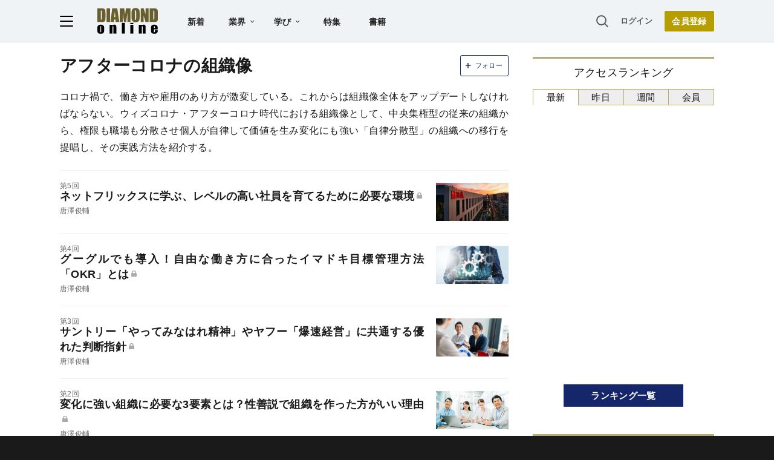

--- FILE ---
content_type: text/html; charset=utf-8
request_url: https://www.google.com/recaptcha/api2/aframe
body_size: 259
content:
<!DOCTYPE HTML><html><head><meta http-equiv="content-type" content="text/html; charset=UTF-8"></head><body><script nonce="4JHyFIZMaP5POqcBzoSvuA">/** Anti-fraud and anti-abuse applications only. See google.com/recaptcha */ try{var clients={'sodar':'https://pagead2.googlesyndication.com/pagead/sodar?'};window.addEventListener("message",function(a){try{if(a.source===window.parent){var b=JSON.parse(a.data);var c=clients[b['id']];if(c){var d=document.createElement('img');d.src=c+b['params']+'&rc='+(localStorage.getItem("rc::a")?sessionStorage.getItem("rc::b"):"");window.document.body.appendChild(d);sessionStorage.setItem("rc::e",parseInt(sessionStorage.getItem("rc::e")||0)+1);localStorage.setItem("rc::h",'1768457918322');}}}catch(b){}});window.parent.postMessage("_grecaptcha_ready", "*");}catch(b){}</script></body></html>

--- FILE ---
content_type: text/html; charset=utf-8
request_url: https://diamond.jp/list/static/load_content/ranking?data=sub-hourly5
body_size: 380
content:
<div class="list-box ranking">
  <a id="ranking-hourly-1" href="/articles/-/381586">
    <div class="item-text">
      <div class="item-title">中国は涙目？「レアアース輸出規制」で“日本勝利”と浮かれる人が繰り返す“15年前の大失敗”</div>
      <div class="sub author">窪田順生</div>
    </div>
  </a>
  <a id="ranking-hourly-2" href="/articles/-/381490">
    <div class="item-text">
      <div class="item-title after-icon-gold">【鉄鋼3社の浮沈】日本製鉄が「USスチールの大ゴケ」で急失速！神戸製鋼による“下克上”で鉄鋼業界に大波乱《再配信》</div>
      <div class="sub author">ダイヤモンド編集部,今枝翔太郎</div>
    </div>
  </a>
  <a id="ranking-hourly-3" href="/articles/-/381428">
    <div class="item-text">
      <div class="item-title">「田舎の高卒マイルドヤンキー」と「都会のエリート東大卒」。学歴によって人生の幸福度は変わるのか。</div>
      <div class="sub author">びーやま</div>
    </div>
  </a>
  <a id="ranking-hourly-4" href="/articles/-/378158">
    <div class="item-text">
      <div class="item-title">「仕事のできる人」が趣味を聞かれると決まって見せる「共通の反応」</div>
      <div class="sub author">永松茂久</div>
    </div>
  </a>
  <a id="ranking-hourly-5" href="/articles/-/381123">
    <div class="item-text">
      <div class="item-title">頭のいい人が「PCの充電器」を持ち歩かないワケ</div>
      <div class="sub author">ベンジャミン・ハーディ,松丸さとみ</div>
    </div>
  </a>
</div>


--- FILE ---
content_type: application/javascript
request_url: https://api.ipify.org/?format=jsonp&callback=getIP
body_size: -49
content:
getIP({"ip":"3.133.95.130"});

--- FILE ---
content_type: text/javascript
request_url: https://rumcdn.geoedge.be/7be43ed0-1399-41ac-8312-d295ab48dced/grumi.js
body_size: 56198
content:
var grumiInstance = window.grumiInstance || { q: [] };
(function createInstance (window, document, options = { shouldPostponeSample: false }) {
	!function r(i,o,a){function s(n,e){if(!o[n]){if(!i[n]){var t="function"==typeof require&&require;if(!e&&t)return t(n,!0);if(c)return c(n,!0);throw new Error("Cannot find module '"+n+"'")}e=o[n]={exports:{}};i[n][0].call(e.exports,function(e){var t=i[n][1][e];return s(t||e)},e,e.exports,r,i,o,a)}return o[n].exports}for(var c="function"==typeof require&&require,e=0;e<a.length;e++)s(a[e]);return s}({1:[function(e,t,n){var r=e("./config.js"),i=e("./utils.js");t.exports={didAmazonWin:function(e){var t=e.meta&&e.meta.adv,n=e.preWinningAmazonBid;return n&&(t=t,!i.isEmptyObj(r.amazonAdvIds)&&r.amazonAdvIds[t]||(t=e.tag,e=n.amzniid,t.includes("apstag.renderImp(")&&t.includes(e)))},setAmazonParametersToSession:function(e){var t=e.preWinningAmazonBid;e.pbAdId=void 0,e.hbCid=t.crid||"N/A",e.pbBidder=t.amznp,e.hbCpm=t.amznbid,e.hbVendor="A9",e.hbTag=!0}}},{"./config.js":5,"./utils.js":24}],2:[function(e,t,n){var l=e("./session"),r=e("./urlParser.js"),m=e("./utils.js"),i=e("./domUtils.js").isIframe,f=e("./htmlParser.js"),g=e("./blackList").match,h=e("./ajax.js").sendEvent,o=".amazon-adsystem.com",a="/dtb/admi",s="googleads.g.doubleclick.net",e="/pagead/",c=["/pagead/adfetch",e+"ads"],d=/<iframe[^>]*src=['"]https*:\/\/ads.\w+.criteo.com\/delivery\/r\/.+<\/iframe>/g,u={};var p={adsense:{type:"jsonp",callbackName:"a"+ +new Date,getJsUrl:function(e,t){return e.replace("output=html","output=json_html")+"&callback="+t},getHtml:function(e){e=e[m.keys(e)[0]];return e&&e._html_},shouldRender:function(e){var e=e[m.keys(e)[0]],t=e&&e._html_,n=e&&e._snippet_,e=e&&e._empty_;return n&&t||e&&t}},amazon:{type:"jsonp",callbackName:"apstag.renderImp",getJsUrl:function(e){return e.replace("/admi?","/admj?").replace("&ep=%7B%22ce%22%3A%221%22%7D","")},getHtml:function(e){return e.html},shouldRender:function(e){return e.html}},criteo:{type:"js",getJsHtml:function(e){var t,n=e.match(d);return n&&(t=(t=n[0].replace(/iframe/g,"script")).replace(/afr.php|display.aspx/g,"ajs.php")),e.replace(d,t)},shouldRender:function(e){return"loading"===e.readyState}}};function y(e){var t,n=e.url,e=e.html;return n&&((n=r.parse(n)).hostname===s&&-1<c.indexOf(n.pathname)&&(t="adsense"),-1<n.hostname.indexOf(o))&&-1<n.pathname.indexOf(a)&&(t="amazon"),(t=e&&e.match(d)?"criteo":t)||!1}function v(r,i,o,a){e=i,t=o;var e,t,n,s=function(){e.src=t,h({type:"adfetch-error",meta:JSON.stringify(l.meta)})},c=window,d=r.callbackName,u=function(e){var t,n=r.getHtml(e),e=(l.bustedUrl=o,l.bustedTag=n,r.shouldRender(e));t=n,(t=f.parse(t))&&t.querySelectorAll&&(t=m.map(t.querySelectorAll("[src], [href]"),function(e){return e.src||e.href}),m.find(t,function(e){return g(e).match}))&&h({type:"adfetch",meta:JSON.stringify(l.meta)}),!a(n)&&e?(t=n,"srcdoc"in(e=i)?e.srcdoc=t:((e=e.contentWindow.document).open(),e.write(t),e.close())):s()};for(d=d.split("."),n=0;n<d.length-1;n++)c[d[n]]={},c=c[d[n]];c[d[n]]=u;var u=r.getJsUrl(o,r.callbackName),p=document.createElement("script");p.src=u,p.onerror=s,p.onload=function(){h({type:"adfetch-loaded",meta:JSON.stringify(l.meta)})},document.scripts[0].parentNode.insertBefore(p,null)}t.exports={shouldBust:function(e){var t,n=e.iframe,r=e.url,e=e.html,r=(r&&n&&(t=i(n)&&!u[n.id]&&y({url:r}),u[n.id]=!0),y({html:e}));return t||r},bust:function(e){var t=e.iframe,n=e.url,r=e.html,i=e.doc,o=e.inspectHtml;return"jsonp"===(e=p[y(e)]).type?v(e,t,n,o):"js"===e.type?(t=i,n=r,i=(o=e).getJsHtml(n),l.bustedTag=n,!!o.shouldRender(t)&&(t.write(i),!0)):void 0},checkAndBustFriendlyAmazonFrame:function(e,t){(e=e.defaultView&&e.defaultView.frameElement&&e.defaultView.frameElement.id)&&e.startsWith("apstag")&&(l.bustedTag=t)}}},{"./ajax.js":3,"./blackList":4,"./domUtils.js":8,"./htmlParser.js":13,"./session":21,"./urlParser.js":23,"./utils.js":24}],3:[function(e,t,n){var i=e("./utils.js"),o=e("./config.js"),r=e("./session.js"),a=e("./domUtils.js"),s=e("./jsUtils.js"),c=e("./methodCombinators.js").before,d=e("./tagSelector.js").getTag,u=e("./constants.js"),e=e("./natives.js"),p=e.fetch,l=e.XMLHttpRequest,m=e.Request,f=e.TextEncoder,g=e.postMessage,h=[];function y(e,t){e(t)}function v(t=null){i.forEach(h,function(e){y(e,t)}),h.push=y}function b(e){return e.key=r.key,e.imp=e.imp||r.imp,e.c_ver=o.c_ver,e.w_ver=r.wver,e.w_type=r.wtype,e.b_ver=o.b_ver,e.ver=o.ver,e.loc=location.href,e.ref=document.referrer,e.sp=r.sp||"dfp",e.cust_imp=r.cust_imp,e.cust1=r.meta.cust1,e.cust2=r.meta.cust2,e.cust3=r.meta.cust3,e.caid=r.meta.caid,e.scriptId=r.scriptId,e.crossOrigin=!a.isSameOriginWin(top),e.debug=r.debug,"dfp"===r.sp&&(e.qid=r.meta.qid),e.cdn=o.cdn||void 0,o.accountType!==u.NET&&(e.cid=r.meta&&r.meta.cr||123456,e.li=r.meta.li,e.ord=r.meta.ord,e.ygIds=r.meta.ygIds),e.at=o.accountType.charAt(0),r.hbTag&&(e.hbTag=!0,e.hbVendor=r.hbVendor,e.hbCid=r.hbCid,e.hbAdId=r.pbAdId,e.hbBidder=r.pbBidder,e.hbCpm=r.hbCpm,e.hbCurrency=r.hbCurrency),"boolean"==typeof r.meta.isAfc&&(e.isAfc=r.meta.isAfc,e.isAmp=r.meta.isAmp),r.meta.hasOwnProperty("isEBDA")&&"%"!==r.meta.isEBDA.charAt(0)&&(e.isEBDA=r.meta.isEBDA),r.pimp&&"%_pimp%"!==r.pimp&&(e.pimp=r.pimp),void 0!==r.pl&&(e.preloaded=r.pl),e.site=r.site||a.getTopHostname(),e.site&&-1<e.site.indexOf("safeframe.googlesyndication.com")&&(e.site="safeframe.googlesyndication.com"),e.isc=r.isc,r.adt&&(e.adt=r.adt),r.isCXM&&(e.isCXM=!0),e.ts=+new Date,e.bdTs=o.bdTs,e}function w(t,n){var r=[],e=i.keys(t);return void 0===n&&(n={},i.forEach(e,function(e){void 0!==t[e]&&void 0===n[e]&&r.push(e+"="+encodeURIComponent(t[e]))})),r.join("&")}function E(e){e=i.removeCaspr(e),e=r.doubleWrapperInfo.isDoubleWrapper?i.removeWrapperXMP(e):e;return e=4e5<e.length?e.slice(0,4e5):e}function j(t){return function(){var e=arguments[0];return e.html&&(e.html=E(e.html)),e.tag&&(e.tag=E(e.tag)),t.apply(this,arguments)}}e=c(function(e){var t;e.hasOwnProperty("byRate")&&!e.byRate||(t=a.getAllUrlsFromAllWindows(),"sample"!==e.r&&"sample"!==e.bdmn&&t.push(e.r),e[r.isPAPI&&"imaj"!==r.sp?"vast_content":"tag"]=d(),e.urls=JSON.stringify(t),e.hc=r.hc,e.vastUrls=JSON.stringify(r.vastUrls),delete e.byRate)}),c=c(function(e){e.meta=JSON.stringify(r.meta),e.client_size=r.client_size});function O(e,t){var n=new l;n.open("POST",e),n.setRequestHeader("Content-type","application/x-www-form-urlencoded"),n.send(w(t))}function A(t,e){return o=e,new Promise(function(t,e){var n=(new f).encode(w(o)),r=new CompressionStream("gzip"),i=r.writable.getWriter();i.write(n),i.close(),new Response(r.readable).arrayBuffer().then(function(e){t(e)}).catch(e)}).then(function(e){e=new m(t,{method:"POST",body:e,mode:"no-cors",headers:{"Content-type":"application/x-www-form-urlencoded","Accept-Language":"gzip"}});p(e)});var o}function T(e,t){p&&window.CompressionStream?A(e,t).catch(function(){O(e,t)}):O(e,t)}function _(e,t){r.hasFrameApi&&!r.frameApi?g.call(r.targetWindow,{key:r.key,request:{url:e,data:t}},"*"):T(e,t)}r.frameApi&&r.targetWindow.addEventListener("message",function(e){var t=e.data;t.key===r.key&&t.request&&(T((t=t.request).url,t.data),e.stopImmediatePropagation())});var I,x={};function k(r){return function(n){h.push(function(e){if(e&&e(n),n=b(n),-1!==r.indexOf(o.reportEndpoint,r.length-o.reportEndpoint.length)){var t=r+w(n,{r:!0,html:!0,ts:!0});if(!0===x[t]&&!(n.rbu||n.is||3===n.rdType||n.et))return}x[t]=!0,_(r,n)})}}let S="https:",C=S+o.apiUrl+o.reportEndpoint;t.exports={sendInit:s.once(c(k(S+o.apiUrl+o.initEndpoint))),sendReport:e(j(k(S+o.apiUrl+o.reportEndpoint))),sendError:k(S+o.apiUrl+o.errEndpoint),sendDebug:k(S+o.apiUrl+o.dbgEndpoint),sendStats:k(S+o.apiUrl+(o.statsEndpoint||"stats")),sendEvent:(I=k(S+o.apiUrl+o.evEndpoint),function(e,t){var n=o.rates||{default:.004},t=t||n[e.type]||n.default;Math.random()<=t&&I(e)}),buildRbuReport:e(j(b)),sendRbuReport:_,processQueue:v,processQueueAndResetState:function(){h.push!==y&&v(),h=[]},setReportsEndPointAsFinished:function(){x[C]=!0},setReportsEndPointAsCleared:function(){delete x[C]}}},{"./config.js":5,"./constants.js":6,"./domUtils.js":8,"./jsUtils.js":14,"./methodCombinators.js":16,"./natives.js":17,"./session.js":21,"./tagSelector.js":22,"./utils.js":24}],4:[function(e,t,n){var d=e("./utils.js"),r=e("./config.js"),u=e("./urlParser.js"),i=r.domains,o=r.clkDomains,e=r.bidders,a=r.patterns.wildcards;var s,p={match:!1};function l(e,t,n){return{match:!0,bdmn:e,ver:t,bcid:n}}function m(e){return e.split("").reverse().join("")}function f(n,e){var t,r;return-1<e.indexOf("*")?(t=e.split("*"),r=-1,d.every(t,function(e){var e=n.indexOf(e,r+1),t=r<e;return r=e,t})):-1<n.indexOf(e)}function g(e,t,n){return d.find(e,t)||d.find(e,n)}function h(e){return e&&"1"===e.charAt(0)}function c(c){return function(e){var n,r,i,e=u.parse(e),t=e&&e.hostname,o=e&&[e.pathname,e.search,e.hash].join("");if(t){t=[t].concat((e=(e=t).split("."),d.fluent(e).map(function(e,t,n){return n.shift(),n.join(".")}).val())),e=d.map(t,m),t=d.filter(e,function(e){return void 0!==c[e]});if(t&&t.length){if(e=d.find(t,function(e){return"string"==typeof c[e]}))return l(m(e),c[e]);var a=d.filter(t,function(e){return"object"==typeof c[e]}),s=d.map(a,function(e){return c[e]}),e=d.find(s,function(t,e){return r=g(d.keys(t),function(e){return f(o,e)&&h(t[e])},function(e){return f(o,e)}),n=m(a[e]),""===r&&(e=s[e],i=l(n,e[r])),r});if(e)return l(n,e[r],r);if(i)return i}}return p}}function y(e){e=e.substring(2).split("$");return d.map(e,function(e){return e.split(":")[0]})}t.exports={match:function(e,t){var n=c(i);return t&&"IFRAME"===t.toUpperCase()&&(t=c(o)(e)).match?(t.rdType=2,t):n(e)},matchHB:(s=c(e),function(e){var e=e.split(":"),t=e[0],e=e[1],e="https://"+m(t+".com")+"/"+e,e=s(e);return e.match&&(e.bdmn=t),e}),matchAgainst:c,matchPattern:function(t){var e=g(d.keys(a),function(e){return f(t,e)&&h(a[e])},function(e){return f(t,e)});return e?l("pattern",a[e],e):p},isBlocking:h,getTriggerTypes:y,removeTriggerType:function(e,t){var n,r=(i=y(e.ver)).includes(t),i=1<i.length;return r?i?(e.ver=(n=t,(r=e.ver).length<2||"0"!==r[0]&&"1"!==r[0]||"#"!==r[1]||(i=r.substring(0,2),1===(t=r.substring(2).split("$")).length)?r:0===(r=t.filter(function(e){var t=e.indexOf(":");return-1===t||e.substring(0,t)!==n})).length?i.slice(0,-1):i+r.join("$")),e):p:e}}},{"./config.js":5,"./urlParser.js":23,"./utils.js":24}],5:[function(e,t,n){t.exports={"ver":"0.1","b_ver":"0.5.475","blocking":true,"rbu":0,"silentRbu":0,"signableHosts":[],"onRbu":1,"samplePercent":0,"debug":true,"accountType":"publisher","impSampleRate":0.007,"statRate":0.05,"apiUrl":"//gw.geoedge.be/api/","initEndpoint":"init","reportEndpoint":"report","statsEndpoint":"stats","errEndpoint":"error","dbgEndpoint":"debug","evEndpoint":"event","filteredAdvertisersEndpoint":"v1/config/filtered-advertisers","rdrBlock":true,"ipUrl":"//rumcdn.geoedge.be/grumi-ip.js","altTags":[],"hostFilter":[],"maxHtmlSize":0.4,"reporting":true,"advs":{},"creativeWhitelist":{},"heavyAd":false,"cdn":"cloudfront","domains":{"moc.shcetil.sj":"1#1:64281","moc.ur.kculagem":"1#1:64281","evil.eciovamzalp":"1#1:64281","ofni.htaprider.capa-og":"1#1:64281","moc.ecfalsnart":"1#1:64281","moc.gatbm":"1#1:64281","moc.xmznel.2s":"1#1:64281","moc.evawreviri":"1#1:64281","moc.won-stifenebym":"1#1:64281","moc.raegthgifdecnavda.sj":"1#1:64281","ten.etaberteg.c8ix4":"1#1:64281","pot.tv2kiwk6":"1#1:64281","ofni.htaprider.4su-og":"1#1:64281","moc.yivolog.sj":"1#1:64281","pot.h8dnba1r":"1#1:64281","moc.dib-yoj.ed-pmi-vda":"1#1:64281","moc.tnetnoc-xepa":"1#1:64281","moc.ndcsca":"1#1:64281","moc.hcraesok":"1#1:64281","orp.icciprosid":"1#1:64281","tser.esmihebtuo":"1#1:64281","moc.arytnalp":"1#1:64281","moc.gnivas-sotua.www":"1#1:64281","zyx.3388wen.www":"1#1:64281","tser.sraohagluv":"1#1:64281","ppa.yfilten.be1854fd-05120131106202-taigalp-eralfduolc":"1#1:64281","ppa.yfilten.2ce522-seiknoc-mraw--354a10be94c2189159d56696":"1#1:64281","ten.swodniw.eroc.bew.31z.5110313033e3033e3033e":"1#1:64281","ten.swodniw.eroc.bew.31z.8110313033e3033e3033e":"1#1:64281","moc.ppaukoreh.f13cd49ff43c-bulcerutlucnehctik":"1#1:64281","moc.xeenarp":"1#1:64281","pohs.eaxrom":"1#1:64281","moc.noitanibmoc-lacihte":"1#1:64281","moc.enozelcitraemirp":"1#1:64281","tser.ezzartanof":"1#1:64281","etis.ciasomtcaf":"1#1:64281","kcilc.dnuosepahs":"1#1:64281","moc.sterceslaeverpleh":"1#1:64281","moc.rednerno.pptnorfsua":"1#1:64281","moc.ppaukoreh.7d368920db6b-79868-wodaem-mraw":"1#1:64281","pohs.asusteltuo.www":"1#1:64281","moc.ppaukoreh.e9a8b1795243-apopsoi":"1#1:64281","ppa.naecolatigidno.lrf4k-2-ppa-daehremmah":"1#1:64281","ppa.naecolatigidno.9688k-ppa-noil-aes":"1#1:64281","moc.iasthgksnitekram.7ua":"1#1:64281","golb.emohssenllew.tseb":"1#1:64281","moc.ngerphcsea":"1#1:64281","moc.odreuca-asor":"1#1:64281","enilno.balavonyromem":"1#1:64281","moc.xirtamswenortem":"1#1:64281","moc.areforah":"1#1:64281","pohs.gfhyt6":"1#1:64281","moc.latrophcetegdirb.g9kuka37ccbuho62fj5d":"1#1:64281","pohs.kaerbvaretten":"1#1:64281","uci.qkrowr":"1#1:64281","moc.golbesuufaidem.apl":"1#1:64281","ten.tseb-si.emohoeg":"1#1:64281","moc.seohsdnascisa.www":"1#1:64281","moc.42tsurt-naidraug":"1#1:64281","moc.olihtxevanro":"1#1:64281","kcilc.daerps-hsac":"1#1:64281","moc.sdareddib.4v-lmx":"1#1:64281","moc.noitaulav-hsac":"1#1:64281","ten.swodniw.eroc.bew.31z.yradnoces-9110313033e3033e3033e":"1#1:64281","uci.tisoped-latipac":"1#1:64281","orp.icsimovics":"1#1:64281","moc.dloc-zqy":"1#1:64281","evil.sasaerp":"1#1:64281","enilno.70idern":"1#1:64281","moc.xtamytni":"1#1:64281","ur.retnimonam":"1#1:64281","tser.uparcgidom":"1#1:64281","tser.ecsedrppos":"1#1:64281","ppa.yfilten.54d4adee-13031131106202-taigalp-eralfduolc":"1#1:64281","ppa.yfilten.1dcc982b-04031131106202-taigalp-eralfduolc":"1#1:64281","ppa.yfilten.2ce522-seiknoc-mraw--ad371d463ed6092667146696":"1#1:64281","ten.swodniw.eroc.bew.41z.pyshovcjnlwlqltqdbwz9102":"1#1:64281","su.regdelthgisni":"1#1:64281","moc.enildleiykcilc.apl":"1#1:64281","moc.teidrofplg":"1#1:64281","moc.yniatnuoc":"1#1:64281","moc.sesulplexip.tsaesu-btr":"1#1:64281","ten.dferuza.10z.xafewf3eed7dxbdd-vic":"1#1:64281","eniw.tropbewlausac":"1#1:64281","moc.dlohebgniwollof.doc.7":"1#1:64281","pot.ztundqqumc":"1#1:64281","moc.isakebmuinumula.sj":"1#1:64281","enilno.potyalspalc":"1#1:64281","cc.daol-lmth.5":"1#1:64281","moc.xdanoev.10-xda":"1#1:64281","moc.elascisa-seohs":"1#1:64281","pohs.yrdnuofespanys.o4iuo":"1#1:64281","pot.iunbcdqpyro":"1#1:64281","ten.swodniw.eroc.bew.31z.ltyoy8su3110gninrawsuriv":"1#1:64281","moc.ofedasomoenek":"1#1:64281","uoyc.kijumallecsa.sl":"1#1:64281","moc.reffoskcart.krt":"1#1:64281","ppa.lecrev.u774-erehpoptsetalsoi":"1#1:64281","ppa.lecrev.net-popsoi":"1#1:64281","ppa.naecolatigidno.vsflj-ppa-supotco":"1#1:64281","moc.wolfthgisnidaer.apl":"1#1:64281","etis.egrofetingi":"1#1:64281","moc.iuslmesbanbb":"1#1:64281","moc.enilnoegrusyliadym.21":"1#1:64281","tser.hgnoloileh":"1#1:64281","tser.repapnocir":"1#1:64281","moc.tnemeganamsracs":"1#1:64281","moc.gusek.egnalos":"1#1:64281","enilno.nniocpyrc":"1#1:64281","ten.swodniw.eroc.bew.31z.8q1x7p5n":"1#1:64281","ofni.sinoravleq":"1#1:64281","tser.issetunorp":"1#1:64281","niw.b62ocnip.www":"1#1:64281","niw.u82ocnip.www":"1#1:64281","ppa.yfilten.03e144d7-75332131106202-taigalp-eralfduolc":"1#1:64281","ppa.yfilten.e944437b-03323131106202-taigalp-eralfduolc":"1#1:64281","ten.noissucsidym.egnalos":"1#1:64281","moc.mfxtjwk4":"1#1:64281","moc.smhtyhrtaeb":"1#1:64281","ppa.lecrev.wwwenpopsoi":"1#1:64281","moc.xepuorggnitekram.apl":"1#1:64281","pohs.orpstemleh.www":"1#1:64281","tser.igairmirid":"1#1:64281","pohs.fedbewrehcor":"1#1:64281","moc.latppacikave":"1#1:64281","ppa.yfilten.a644a8bd-10603131106202-taigalp-eralfduolc":"1#1:64281","gro.reggolbi.egnalos":"1#1:64281","gro.uoysekil.egnalos":"1#1:64281","pot.7wula8uo":"1#1:64281","kcilc.dlrowcbc":"1#1:64281","moc.bewtibrosaidem.apl":"1#1:64281","moc.ylevteem":"1#1:64281","ten.swodniw.eroc.bew.72z.hsulbynhor":"1#1:64281","moc.ppaukoreh.55a5c8df87d8-cgsoi":"1#1:64281","gro.esacreppu":"1#1:64281","tser.sasidlitra":"1#1:64281","ten.swodniw.eroc.bolb.41yyyam":"1#1:64281","tser.ednirommos":"1#1:64281","tser.erosearuts":"1#1:64281","tser.ruliaccart":"1#1:64281","ten.swodniw.eroc.bolb.eeyfgygiu":"1#1:64281","moc.ppaukoreh.b82fa4040512-seton-shsidytsat":"1#1:64281","ppa.yfilten.6109da-ollognarf-lufecarg":"1#1:64281","moc.sredaerselcitra":"1#1:64281","moc.oitesiw.nemhenba":"1#1:64281","moc.xitun-relov.a":"1#1:64281","zyx.vdaelacs.rkcrt":"1#1:64281","moc.gnifrus-tsaf":"1#1:64281","moc.3pnb":"1#1:64281","ten.swodniw.eroc.bew.31z.i0lhvznra3116202egassem":"1#1:64281","moc.btrosdaeuh.4v-tsaesu-btr":"1#1:64281","moc.6ndcmb.ndc":"1#1:64281","moc.allevardyh":"1#1:64281","ecaps.bewpot":"1#1:64281","dlrow.86680-etilx1":"1#1:64281","moc.300ygolonhcet-gnivres.krt":"1#1:64281","moc.ecnatsissaefilyhtlaeh":"1#1:64281","moc.allevardyh.sj":"1#1:64281","tser.ropavednep":"1#1:64281","orp.ognilnolbo":"1#1:64281","moc.ppaukoreh.abeb8239dc1e-seton-setsatkooc":"1#1:64281","ten.swodniw.eroc.bew.41z.uhhffjvkojaemcbkzysq7002":"1#1:64281","nuf.hctamecnagele":"1#1:64281","ten.swodniw.eroc.bew.31z.etajohmuhragmutruaniam":"1#1:64281","zzub.sretsewq":"1#1:64281","ecaps.hsuppop":"1#1:64281","ppa.naecolatigidno.ojekw-3-ppa-elahw":"1#1:64281","pohs.oytse":"1#1:64281","tser.peehsollif":"1#1:64281","orp.aknillacir":"1#1:64281","moc.sesavravi":"1#1:64281","ppa.yfilten.99e18c8a-72949031106202-taigalp-eralfduolc":"1#1:64281","ppa.yfilten.2ce522-seiknoc-mraw--c08e30e65b14204d22436696":"1#1:64281","ppa.naecolatigidno.9btzl-ppa-laroc":"1#1:64281","zyx.lawardhtiw-latipac":"1#1:64281","moc.noisivyrteop":"1#1:64281","zzub.stratssinaj":"1#1:64281","moc.ppaukoreh.883c4ab82512-qpopsoi":"1#1:64281","zyx.3ccagp.8ci7":"1#1:64281","moc.uroferacotua":"1#1:64281","moc.ppa9sa.9sa":"1#1:64281","ppa.yfilten.d2592aa1-61530131106202-taigalp-eralfduolc":"1#1:64281","moc.latrophcetegdirb.g3ng2a37ccbuhoic4j5d":"1#1:64281","ten.swodniw.eroc.bew.91z.wenmoolydal":"1#1:64281","pohs.retar-nemyal-seerb":"1#1:64281","moc.qonmlkhdc.gs":"1#1:64281","evil.kuytirucesdetroppuscp":"1#1:64281","moc.egnailfed":"1#1:64281","moc.noznif-htlaew":"1#1:64281","ppa.yfilten.0000430f-13134131106202-taigalp-eralfduolc":"1#1:64281","moc.gusek.emohoeg":"1#1:64281","etis.e4c":"1#1:64281","kcilc.seuleduk.su":"1#1:64281","moc.ikiwskcahefil":"1#1:64281","uci.latipac-yralas":"1#1:64281","kcilc.aazilocef.ue":"1#1:64281","moc.ecnarbivhsurb":"1#1:64281","pot.ssjpej":"1#1:64281","ga.setailiffaenilnoteb.drocer":"1#1:64281","moc.rovlanom.cgs":"1#1:64281","ibom.dhxxx":"1#1:64281","pohs.seanjyov":"1#1:64281","moc.osehtanrovilu":"1#1:64281","moc.wthsvfgk":"1#1:64281","su.tsegiddnert":"1#1:64281","enilno.evrestrofmoc":"1#1:64281","ecaps.eytsxonreip":"1#1:64281","ppa.yfilten.8ceab90f-10323131106202-taigalp-eralfduolc":"1#1:64281","moc.segaw-latipac":"1#1:64281","uci.lawardhtiw-latipac":"1#1:64281","ten.swodniw.eroc.bew.31z.1041allebhsulb":"1#1:64281","enilno.evawllacer":"1#1:64281","ten.swodniw.eroc.bew.31z.6k1q5x9m":"1#1:64281","sotua.niwtramsgnizamalaed.www":"1#1:64281","moc.elibomfresurtpod":"1#1:64281","tra.tfirnimul":"1#1:64281","ppa.naecolatigidno.bq5lu-ppa-esrohaes":"1#1:64281","moc.sm-tniopxda.4v-tsaesu-btr":"1#1:64281","pot.epopgwpecpuc":"1#1:64281","moc.pulod-nesiw.3rt":"1#1:64281","moc.laicoscertbftrms":"1#1:64281","ten.dferuza.10z.metg5hyevhdfuead-yrc":"1#1:64281","ofni.htaprider.rtluv-og":"1#1:64281","ten.tnorfduolc.64pgc8xmtcuu1d":"1#1:64281","oi.vdarda.ipa":"1#1:64281","enilno.eppikaporp":"1#1:64281","moc.visuk-moder.3rt":"1#1:64281","ofni.htaprider.5su-og":"1#1:64281","moc.qqniamodniamod":"1#1:64281","moc.rehtaefmucoldnuoh":"1#1:64281","moc.noitaunitnocgnipoordelttek":"1#1:64281","moc.ribej-fuloz.3rt":"1#1:64281","moc.igixi.sj":"1#1:64281","ten.dferuza.10z.qcbcgcqg9dwh0gcd-jsd":"1#1:64281","moc.spotlenapngised":"1#1:64281","tser.buserisore":"1#1:64281","tser.ccapstneve":"1#1:64281","tser.lateslee":"1#1:64281","tser.oddarmrevo":"1#1:64281","tser.elbagticov":"1#1:64281","ppa.yfilten.c6cc2f83-54819031106202-taigalp-eralfduolc":"1#1:64281","moc.manonsopxe":"1#1:64281","enilno.mutcnasniarb":"1#1:64281","retnec.issotitnon":"1#1:64281","moc.pivmoorkoob":"1#1:64281","ten.swodniw.eroc.bew.31z.eacewrawsac":"1#1:64281","moc.ppaukoreh.31e777509623-ediug-doofkooc":"1#1:64281","moc.seralfesrev":"1#1:64281","ten.swodniw.eroc.bew.31z.yradnoces-5110413033e3033e3033e":"1#1:64281","uoyc.51swenyraunaj":"1#1:64281","moc.enilnoegrusyliadym.31":"1#1:64281","tser.bmatsppair":"1#1:64281","evil.papaerp":"1#1:64281","moc.1w8qltf":"1#1:64281","moc.latrophcetegdirb.gtno0a37ccbuh8q52j5d":"1#1:64281","moc.esfa2g.sdanilram":"1#1:64281","evil.kuseitirucesdetroppuscp":"1#1:64281","etisbew.xobkj":"1#1:64281","enilno.z-aenisiuc":"1#1:64281","ppa.naecolatigidno.ps6oh-ppa-llehsaes":"1#1:64281","pohs.ecivresbewnotorp":"1#1:64281","ppa.yfilten.33f92a76-93746131106202-taigalp-eralfduolc":"1#1:64281","enilno.wonytitnedilatigid.z55o":"1#1:64281","zib.ia-mroftalp":"1#1:64281","moc.sdhvkcr":"1#1:64281","moc.ppaukoreh.43faa30b5391-sediug-epicerlaem":"1#1:64281","enilno.egarohcnayromem":"1#1:64281","ten.swodniw.eroc.bolb.3ietureb":"1#1:64281","zzub.thgilesum":"1#1:64281","moc.oidraugelibomtrams.www":"1#1:64281","ten.swodniw.eroc.bew.31z.rb51iofelzcd411segassem":"1#1:64281","uci.vjfjfygf":"1#1:64281","ppa.yfilten.9d6a39eb-12831131106202-taigalp-eralfduolc":"1#1:64281","moc.77jj000.dna77jj":"1#1:64281","ppa.yfilten.72a3550c-70045131106202-taigalp-eralfduolc":"1#1:64281","ppa.naecolatigidno.hk7gv-ppa-hsifnoil":"1#1:64281","moc.iarim-emoc-smaerd":"1#1:64281","tser.orroctamil":"1#1:64281","orp.citnaepsni":"1#1:64281","tser.hggevalats":"1#1:64281","pohs.pohsegaggul":"1#1:64281","ten.swodniw.eroc.bew.31z.yradnoces-6110313033e3033e3033e":"1#1:64281","pot.odvtjwfpcaat":"1#1:64281","kcilc.tfosobyc":"1#1:64281","moc.hsilbupdagnitekram":"1#1:64281","moc.01023apfer":"1#1:64281","moc.tokako":"1#1:64281","ten.moderoberomon":"1#1:64281","moc.gatbm.ndc":"1#1:64281","moc.aidemlatigidytiliga.tsaesu-btr":"1#1:64281","cc.lllla4nuf.yalp":"1#1:64281","ten.tnorfduolc.oemwngu0ijm12d":"1#1:64281","moc.oitone":"1#1:64281","ofni.htaprider.8su-og":"1#1:64281","moc.ycagelyrrac":"1#1:64281","tser.etsismanyd":"1#1:64281","tser.leerttisop":"1#1:64281","moc.eciffonalpstifeneb.www":"1#1:64281","zyx.56gnroeurf":"1#1:64281","ppa.yfilten.d35bdbfe-93045131106202-taigalp-eralfduolc":"1#1:64281","su.oidram.ld":"1#1:64281","moc.elas-seohsscisa.www":"1#1:64281","moc.gnidartia-tseb":"1#1:64281","moc.loopewgfjaof.rebmarv":"1#1:64281","moc.ktnikaerbon":"1#1:64281","duolc.duolchcetog":"1#1:64281","kcilc.yekhcem":"1#1:64281","moc.gnidnertelamasu":"1#1:64281","ten.swodniw.eroc.bew.41z.qemigqdqabnkmjxejfkc3202":"1#1:64281","moc.nevahkoobezeeuv":"1#1:64281","moc.selpatsannes":"1#1:64281","moc.overilanop":"1#1:64281","ten.swodniw.eroc.bew.31z.sazdsac4x42cnm":"1#1:64281","moc.uroferacotua.og":"1#1:64281","tser.lappaivvar":"1#1:64281","orp.tobmiehcer":"1#1:64281","niw.y94ocnip.www":"1#1:64281","niw.q85ocnip.www":"1#1:64281","moc.oxenrul":"1#1:64281","moc.4p4lft":"1#1:64281","ppa.yfilten.7f3f2915-65141131106202-taigalp-eralfduolc":"1#1:64281","zyx.erusaert-latipac":"1#1:64281","moc.ppaukoreh.12a0522ab209-ediug-doofetsat":"1#1:64281","moc.golb-drawrofbew.apl":"1#1:64281","evil.qaqaerp":"1#1:64281","pot.yviamd":"1#1:64281","moc.ppaukoreh.b4b7c9ab7123-ediug-etibrovalf":"1#1:64281","moc.steidtivaculg":"1#1:64281","kcilc.degdeh":"1#1:64281","orp.ipetsveced":"1#1:64281","tser.erracitnom":"1#1:64281","kcilc.krapsobor":"1#1:64281","ppa.yfilten.9ebf78ea-00359031106202-taigalp-eralfduolc":"1#1:64281","moc.kaepenirolef":"1#1:64281","enilno.retlehsniarb":"1#1:64281","etis.yawrevocsid":"1#1:64281","ppa.naecolatigidno.cpx4e-ppa-yargnits":"1#1:64281","moc.xugem-tolih.3rt":"1#1:64281","orp.hcreptessur":"1#1:64281","moc.wenynajfoelap":"1#1:64281","ten.swodniw.eroc.bew.31z.yradnoces-9110413033e3033e3033e":"1#1:64281","evil.kusnoitcetorpbewwener":"1#1:64281","pot.rmnflu":"1#1:64281","tser.everbcerps":"1#1:64281","tser.iboocniips":"1#1:64281","cc.01hshcirteneg58.www":"1#1:64281","ppa.yfilten.c7f7b247-13234131106202-taigalp-eralfduolc":"1#1:64281","ppa.lecrev.ztv7-pleh-soi-laiciffo":"1#1:64281","pohs.gnisolcegaggul":"1#1:64281","moc.esuohsdnertefiltrams":"1#1:64281","ten.swodniw.eroc.bew.82z.g4780ietis":"1#1:64281","pohs.licmas":"1#1:64281","ofni.kwvssensuoiciffo":"1#1:64281","pohs.wtoudoudip":"1#1:64281","moc.pohscitatseht.t":"1#1:64281","moc.321eunevahcnif":"1#1:64281","ofni.norfssepsz.op":"1#1:64281","ofni.htaprider.2ue-og":"1#1:64281","enilno.dnimlacigol.4v-tsaesu-btr":"1#1:64281","ten.tnorfduolc.ayybj4hcbbn4d":"1#1:64281","ecaps.zkzr24vbli":"1#1:64281","moc.wonhtlaehrettebeht":"1#1:64281","moc.isakebmuinumula":"1#1:64281","moc.balytiruces-orp.1":"1#1:64281","moc.gnifrus-tsaf.psd":"1#1:64281","moc.krowten-xulfneddih":"1#1:64281","zyx.daibompxe":"1#1:64281","ofni.og7etadpu":"1#1:64281","pot.xxfbptmqjz":"1#1:64281","ten.tnorfduolc.zjnukhvghq9o2d":"1#1:64281","moc.tceffedaibom":"1#1:64281","moc.secivresgnirlla":"1#1:64281","tser.lodirznarp":"1#1:64281","moc.sseldnuobnivilmi.yrt":"1#1:64281","moc.otnegraoslup":"1#1:64281","ppa.yfilten.2ce522-seiknoc-mraw--20d083f011db844cd9676696":"1#1:64281","moc.latipac-tibed":"1#1:64281","moc.orprentner":"1#1:64281","moc.nozalumrofhcet.apl":"1#1:64281","ten.swodniw.eroc.bew.31z.yradnoces-1210413033e3033e3033e":"1#1:64281","moc.golbesuufaidem":"1#1:64281","moc.htilavyrht":"1#1:64281","moc.iuslmesbanbb.krt":"1#1:64281","ppa.naecolatigidno.m4doy-ppa-supotco":"1#1:64281","etisbew.teflos":"1#1:64281","orp.curdsitoir":"1#1:64281","moc.acirtemasrub":"1#1:64281","moc.anyrkelc":"1#1:64281","moc.ecapslatigidrebma":"1#1:64281","pleh.edart-sunob.xjcht":"1#1:64281","moc.ppaukoreh.a192c5dcd124-esuohneergegatireh":"1#1:64281","moc.ppaukoreh.71f56fb6a8e8-etatseneergdnarg":"1#1:64281","etis.acadukak.www":"1#1:64281","erots.staertezeerf":"1#1:64281","zyx.stessaetaidemmi":"1#1:64281","ppa.naecolatigidno.7z2vh-2-ppa-esrohaes":"1#1:64281","gro.gnikoocemohretteb":"1#1:64281","moc.asupordelas.www":"1#1:64281","enilno.orplootnaelc.gs":"1#1:64281","etisbew.scnef":"1#1:64281","moc.elasytuaeblsy.www":"1#1:64281","wp.yartnadrev.ac":"1#1:64281","tser.gnuirlavac":"1#1:64281","niw.x06ocnip.www":"1#1:64281","moc.llabefuos":"1#1:64281","gro.reggolbi.emohoeg":"1#1:64281","ppa.yfilten.a19b3ad0-34155131106202-taigalp-eralfduolc":"1#1:64281","duolc.ihanekuhcedlid":"1#1:64281","moc.ppaukoreh.a3b8e5a31a3f-ediug-etiblaem":"1#1:64281","moc.sdnuf-gnitidua":"1#1:64281","gro.draob-ym.dnaloce":"1#1:64281","pot.leabytwaolm":"1#1:64281","ten.tnorfduolc.xewygj8muy3w3d":"1#1:64281","tser.csuirnaced":"1#1:64281","em.gssm.4a0l71n":"1#1:64281","tser.dnecsicnun":"1#1:64281","su.weiverredisn":"1#1:64281","gro.iyowedi":"1#1:64281","evil.egrof-htworg.crt":"1#1:64281","moc.drahcronovimar":"1#1:64281","ni.oc.yfirevnamuh.gfvv1a37ccbuh8is3j5d":"1#1:64281","evil.kuseitirucestuobacp":"1#1:64281","ten.swodniw.eroc.bew.31z.1ffmw42ea3116202egassem":"1#1:64281","moc.enozhtworg-aidem":"1#1:64281","ac.ereugigepolenep":"1#1:64281","moc.sannurhsak":"1#1:64281","moc.ketuz-mivah.3rt":"1#1:64281","moc.scitylana-tekram-tibro":"1#1:64281","ppa.naecolatigidno.hymkz-ppa-hsifyllej":"1#1:64281","ten.swodniw.eroc.bew.31z.yradnoces-0210413033e3033e3033e":"1#1:64281","moc.ppaukoreh.a678f94e296a-fjmsoi":"1#1:64281","rab.24371-etilx1":"1#1:64281","orp.cpmacarirt":"1#1:64281","ppa.yfilten.8c4dbf0f-83309031106202-taigalp-eralfduolc":"1#1:64281","moc.nedragekalainniz":"1#1:64281","yag.laesnigiro.xzf6t":"1#1:64281","pot.bjsl9z7e":"1#1:64281","latigid.ia-mroftalp":"1#1:64281","etis.reffopohsomorp":"1#1:64281","moc.atenom-hsac":"1#1:64281","pot.knabnioctibe":"1#1:64281","zyx.c0i":"1#1:64281","oi.citamdib.201sda":"1#1:64281","ur.trcpcsd.rc":"1#1:64281","ofni.htaprider.7su-og":"1#1:64281","moc.hcraesfsserp":"1#1:64281","ten.hcetiaor.gnikcart":"1#1:64281","moc.enohcetndc":"1#1:64281","pot.73qixhqw":"1#1:64281","zyx.5xi":"1#1:64281","ofni.htaprider.6su-og":"1#1:64281","pot.buhrider":"1#1:64281","ofni.htaprider.1su-og":"1#1:64281","moc.erotsyalpmlap.2ndc":"1#1:64281","moc.sm-tniopxda.tsaesu-btr":"1#1:64281","moc.nipshctilg":"1#1:64281","moc.btr-mueda.rekcart":"1#1:64281","teb.knilynit.ndc.z":"1#1:64281","gro.draob-ym.egnalos":"1#1:64281","ppa.naecolatigidno.rtqpk-ppa-notknalp":"1#1:64281","ikiw.cirbaforuen.5p":"1#1:64281","ten.swodniw.eroc.bew.31z.yradnoces-4110313033e3033e3033e":"1#1:64281","ten.swodniw.eroc.bew.31z.ioascd4x42sewasacm":"1#1:64281","uoyc.41swenyraunaj":"1#1:64281","moc.rdrlx.og":"1#1:64281","sbs.uxedomu":"1#1:64281","ppa.naecolatigidno.bq7hd-ppa-yargnits":"1#1:64281","uci.yhtapesir":"1#1:64281","tser.otsibsacni":"1#1:64281","tser.elmegllair":"1#1:64281","ppa.yfilten.2ce522-seiknoc-mraw--4e17f87c63023bcb02946696":"1#1:64281","zd.aw-epuh":"1#1:64281","pot.makxdrnszqdk":"1#1:64281","uci.htapnoisiv":"1#1:64281","moc.orcenkalah":"1#1:64281","gro.tafehtpord.og":"1#1:64281","moc.loopewgfjaof.robmylc":"1#1:64281","su.yliadremusnoc":"1#1:64281","moc.risiohcedspmet":"1#1:64281","moc.tegdubduohsiuh":"1#1:64281","zzub.ywensytnas":"1#1:64281","moc.yrosivda-htlaew-mutnauq":"1#1:64281","moc.udopia":"1#1:64281","pot.4744awgniqoaix":"1#1:64281","moc.ppaukoreh.a279b7a826f1-seton-laemecips":"1#1:64281","moc.ppaukoreh.7f8fbe4ce125-seton-etibdoof":"1#1:64281","ur.mvart-elsop-ayicatilibaer":"1#1:64281","moc.ppaukoreh.ce96c70ace4f-09285-evoc-eruces":"1#1:64281","ten.swodniw.eroc.bew.31z.1210413033e3033e3033e":"1#1:64281","oi.bew24.dnaloce":"1#1:64281","enilno.kcehc-cp-2lor":"1#1:64281","moc.6m3x8r":"1#1:64281","zyx.tnirovad":"1#1:64281","tser.itlococsid":"1#1:64281","em.gssm.wtrrc1n":"1#1:64281","aidem.edualittep":"1#1:64281","aidem.aseapargir":"1#1:64281","ten.noissucsidym.emohoeg":"1#1:64281","ts.kpa":"1#1:64281","moc.ycsinnet":"1#1:64281","ni.oc.setagtcennoc.0905ua37ccbuhg42lj5d":"1#1:64281","uci.htworghtap":"1#1:64281","ppa.yfilten.56044d-diurd-gnilrad--a69fcf1ba1369c2e703a7696":"1#1:64281","moc.domnif-latipac":"1#1:64281","pohs.xinoel":"1#1:64281","orp.ucremsreps":"1#1:64281","orp.oisifgsart":"1#1:64281","niw.c07ocnip.www":"1#1:64281","piv.3193ht.www":"1#1:64281","ppa.yfilten.dc4a454f-10902131106202-taigalp-eralfduolc":"1#1:64281","enilno.rpetslartsa":"1#1:64281","ppa.naecolatigidno.vgruy-ppa-laroc":"1#1:64281","moc.gnicnanif-hsac":"1#1:64281","moc.demonous":"1#1:64281","pohs.elasstoob.www":"1#1:64281","enilno.rohcnaniarb":"1#1:64281","moc.resteemevol":"1#1:64281","moc.yivolog":"1#1:64281","em.yapt.pukool":"1#1:64281","oi.citamdib.502sda":"1#1:64281","moc.kcaskcurazile":"1#1:64281","moc.btrtnenitnoctniop":"1#1:64281","orp.pophsup":"1#1:64281","moc.gnidemdevlohp":"1#1:64281","enilno.dnimlacigol.tsaesu-btr":"1#1:64281","ten.tnorfduolc.a7ftfuq9zux42d":"1#1:64281","ur.potyalspalc":"1#1:64281","ofni.htaprider.3su-og":"1#1:64281","moc.aidem-sserpxeila.stessa":"1#1:64281","moc.setailiffa-xetrebil.og":"1#1:64281","ved.segap.avatrekcolbda":"1#1:64281","ppa.yfilten.145c33cf-34629031106202-taigalp-eralfduolc":"1#1:64281","ten.swodniw.eroc.bew.41z.ivcsvstueryrmroxsnyq5202":"1#1:64281","enilno.noillawe.www":"1#1:64281","nuf.hohp-spalc-smraf":"1#1:64281","pot.hmiqwm":"1#1:64281","scip.stolspivzk":"1#1:64281","moc.36429apfer":"1#1:64281","moc.ppaukoreh.dc2b8a0604fb-ediug-hsidepicer":"1#1:64281","moc.ssolteiwotek":"1#1:64281","moc.tnegaecnarusniva":"1#1:64281","moc.enozniarg-daer":"1#1:64281","ten.swodniw.eroc.bew.91z.1yydpidham":"1#1:64281","ppa.naecolatigidno.fe97s-2-ppa-nihcru":"1#1:64281","moc.kcabllortramlaw":"1#1:64281","etis.krez-regnub-brek":"1#1:64281","moc.golbotsevol.egnalos":"1#1:64281","moc.ppaukoreh.61f7ae171678-sepicer-sdoofsecips":"1#1:64281","pohs.edargtenbewtsrif":"1#1:64281","moc.lecxesucof":"1#1:64281","ppa.naecolatigidno.87hyb-ppa-llehsaes":"1#1:64281","moc.secapsnaecolatigid.3ofs.5-uqhku":"1#1:64281","enilno.eracdnaswap":"1#1:64281","sotua.ecnahc-mialc-noipmahc-niwgib.www":"1#1:64281","zyx.yobelidocorc":"1#1:64281","moc.enozelcitraemirp.apl":"1#1:64281","ppa.naecolatigidno.qt9tj-ppa-nihplod":"1#1:64281","gro.etisehcin.emohoeg":"1#1:64281","moc.arefovi":"1#1:64281","pot.mdak-swen":"1#1:64281","moc.ppaukoreh.393e3cae9bdb-gninruf":"1#1:64281","ppa.naecolatigidno.dl2g2-ppa-hsifdlog":"1#1:64281","moc.6azortsa":"1#1:64281","moc.reeednuw":"1#1:64281","enilno.moolbllacer":"1#1:64281","moc.ppaukoreh.0be89969772c-esuohnedraglairepmi":"1#1:64281","moc.noyrrackleahcim":"1#1:64281","moc.euqilevros":"1#1:64281","etis.osgcabaom.www":"1#1:64281","moc.xmhbthoj":"1#1:64281","moc.avrueod":"1#1:64281","tser.omsedssops":"1#1:64281","tser.arposorips":"1#1:64281","enilno.etalpylemoh":"1#1:64281","ppa.yfilten.8d310a62-71000131106202-taigalp-eralfduolc":"1#1:64281","latigid.gnieniltuo":"1#1:64281","moc.onpotseneda":"1#1:64281","moc.agnisameah":"1#1:64281","pohs.vucadu":"1#1:64281","uci.snioc-latipac":"1#1:64281","ni.oc.yfirevnamuh.0nnjsa37ccbuh808jj5d":"1#1:64281","moc.buhewotbew":"1#1:64281","vt.erifstrops.ld":"1#1:64281","922.98.821.3":"1#1:64281","moc.aidemlatigidytiliga.4v-ue-btr":"1#1:64281","moc.secivresgnirlla.citats":"1#1:64281","enilno.nerbslogni":"1#1:64281","moc.deloac":"1#1:64281","ur.ffoknit.ndc-tenartxe":"1#1:64281","moc.6202gninnalpidem":"1#1:64281","moc.xdanoev.20-xda":"1#1:64281","su.mroftalpda.ffrt":"1#1:64281","enilno.kcartgma.kcart":"1#1:64281","moc.ridergnorts":"1#1:64281","zyx.anklds":"1#1:64281","pot.rpbssizncm":"1#1:64281","moc.reverofyllatigidlla":"1#1:64281","moc.amenrobsu.sj":"1#1:64281","moc.lessuoreicul":"1#1:64281","ofni.htaprider.9su-og":"1#1:64281","moc.nesbnib.sj":"1#1:64281","knil.ppa.ifos":"1#1:64281","moc.sdaderk":"1#1:64281","lol.axryui.sppa":"1#1:64281","moc.topslarutaneurt":"1#1:64281","ppa.yfilten.ebe8d16c-25910131106202-taigalp-eralfduolc":"1#1:64281","tif.ngisedybycavirp.fut":"1#1:64281","latigid.ycnerrucmutnauq":"1#1:64281","ten.swodniw.eroc.bolb.mmmmmmmbbbbbdddddf":"1#1:64281","nuf.ydaerdirgve.5ut":"1#1:64281","moc.8v3m1o":"1#1:64281","ppa.naecolatigidno.wu9pt-2-ppa-krahs":"1#1:64281","moc.wonseiresflug.nt":"1#1:64281","tser.rretsatnir":"1#1:64281","enilno.isewtywen":"1#1:64281","moc.msinom-latipac":"1#1:64281","ppa.yfilten.dbc94908-43722131106202-taigalp-eralfduolc":"1#1:64281","zyx.43ntrodje":"1#1:64281","moc.ppaukoreh.61444b3f1d2d-23184-tekciht-etalosed":"1#1:64281","ten.swodniw.eroc.bew.31z.i3tj7c98a3116202egassem":"1#1:64281","moc.enozlarutaneurt":"1#1:64281","zyx.mretgnol-hsac":"1#1:64281","moc.ecnellewhtlaeh":"1#1:64281","tal.odnumvorpwen":"1#1:64281","ppa.vapot.eefacm":"1#1:64281","ppa.naecolatigidno.48rrw-ppa-diuqs":"1#1:64281","latigid.sloottensva":"1#1:64281","wp.yartnadrev.ua":"1#1:64281","moc.buh-ssenllewemirp":"1#1:64281","moc.erom4w":"1#1:64281","moc.weivfoegnahca":"1#1:64281","etis.ogmaor":"1#1:64281","gro.etisehcin.egnalos":"1#1:64281","su.troperlartuen":"1#1:64281","moc.exuleatnaviro":"1#1:64281","tser.urgidpsoed":"1#1:64281","tser.isnesusnon":"1#1:64281","latigid.latipacetaidemmi":"1#1:64281","aidem.torcamarec":"1#1:64281","aidem.popedaepeb":"1#1:64281","ppa.yfilten.911e2d96-42459031106202-taigalp-eralfduolc":"1#1:64281","moc.9t4ug":"1#1:64281","ppa.yfilten.2ce522-seiknoc-mraw--c85995b6a98362ed6cc16696":"1#1:64281","ppa.yfilten.260151ce-24830131106202-taigalp-eralfduolc":"1#1:64281","ppa.yfilten.e6ede7f3-51531131106202-taigalp-eralfduolc":"1#1:64281","ppa.yfilten.2b2a40b6-11842131106202-taigalp-eralfduolc":"1#1:64281","moc.bmhgwkitte":"1#1:64281","uci.stessaetaidemmi":"1#1:64281","moc.yrusaert-hsac":"1#1:64281","moc.lliuqohceaidem.apl":"1#1:64281","moc.eripsniciryl":"1#1:64281","kcilc.naetikam":"1#1:64281","moc.yadotebivoediv":"1#1:64281","moc.agoynapramas":"1#1:64281","tser.apmiroinma":"1#1:64281","su.thgisninredom":"1#1:64281","orp.riurbetsim":"1#1:64281","orp.ficularpos":"1#1:64281","tser.hpatsltbus":"1#1:64281","moc.gniliechserf":"1#1:64281","moc.pmalcthgirb":"1#1:64281","ppa.yfilten.2ce522-seiknoc-mraw--1c930e57fa7cfcc8cd966696":"1#1:64281","ten.swodniw.eroc.bew.41z.ddrnrjzzghhsxloznvif8202":"1#1:64281","ppa.naecolatigidno.53eik-ppa-hsifdlog":"1#1:64281","ppa.naecolatigidno.45vfp-ppa-yargnits":"1#1:64281","dlrow.retsamdooghtlaeh.3l":"1#1:64281","uci.myrof":"1#1:64281","moc.verremusnoc":"1#1:64281","ppa.yfilten.430693-hctitsneneib-tneloveneb":"1#1:64281","moc.enildleiykcilc":"1#1:64281","ppa.naecolatigidno.yqhmd-ppa-hsifyllej":"1#1:64281","evil.sllawnajortitna":"1#1:64281","moc.noisufsbup-sda.b-rekcart":"1#1:64281","knil.ppa.t2xk":"1#1:64281","moc.neglaic.sj":"1#1:64281","oi.citamdib.611sda":"1#1:64281","ofni.htaprider.ue-og":"1#1:64281","ten.dferuza.10z.2eybzhxerhgbjgca-rle":"1#1:64281","emag.lrb":"1#1:64281","moc.zkbsda":"1#1:64281","moc.elytsyhtlaeheb":"1#1:64281","moc.krowtenplehtifeneb":"1#1:64281","moc.lairteerflla.2v":"1#1:64281","moc.sdaderk.ndc":"1#1:64281","moc.danosiof.st":"1#1:64281","uci.erutufhcaer":"1#1:64281","tser.osaerzisop":"1#1:64281","orp.oinamshtiw":"1#1:64281","uci.ynruojmia":"1#1:64281","ppa.yfilten.cadfa5f3-54411131106202-taigalp-eralfduolc":"1#1:64281","moc.hsicarev.www":"1#1:64281","orp.rednefed-jxcm.0qbdrc37cffan2m33j5d":"1#1:64281","yadot.nalpnoitatpadaetamilc.4lyf":"1#1:64281","oi.bew24.emohoeg":"1#1:64281","moc.snoitaughcatta":"1#1:64281","moc.dmcksa":"1#1:64281","etis.leehwetingi":"1#1:64281","ppa.naecolatigidno.3zbdb-ppa-nihcru":"1#1:64281","moc.llevartlevart":"1#1:64281","moc.ryjjuomi":"1#1:64281","tser.berifatsir":"1#1:64281","ppa.yfilten.5f36e821-02301131106202-taigalp-eralfduolc":"1#1:64281","ppa.yfilten.f931dd81-80833131106202-taigalp-eralfduolc":"1#1:64281","ten.swodniw.eroc.bew.31z.k52nfsvta3116202egassem":"1#1:64281","ppa.yfilten.4382aef7-93746131106202-taigalp-eralfduolc":"1#1:64281","enilno.livnayromem":"1#1:64281","pohs.elasgnisolcegaggul":"1#1:64281","enilno.otynop":"1#1:64281","tser.etniwlumuc":"1#1:64281","tser.opnontigoc":"1#1:64281","moc.purgtekcalb":"1#1:64281","moc.yliadhtlaehlaer":"1#1:64281","moc.2i6rft":"1#1:64281","orp.agrebocana":"1#1:64281","ppa.yfilten.2ce522-seiknoc-mraw--f17995948f8362ed6c836696":"1#1:64281","ppa.yfilten.3732a9d0-10633131106202-taigalp-eralfduolc":"1#1:64281","enilno.xoverec":"1#1:64281","zib.smailliwliag.www":"1#1:64281","moc.ndfapt":"1#1:64281","kcilc.adadpol":"1#1:64281","gro.ebreerac":"1#1:64281","moc.elas-rokleahcim":"1#1:64281","uci.noitomhtap":"1#1:64281","moc.ebivenaz":"1#1:64281","tser.ovnonnarid":"1#1:64281","wp.yartnadrev.zn":"1#1:64281","moc.iyftzvsm":"1#1:64281","orp.unlacktasnu":"1#1:64281","enilno.iruyyromem":"1#1:64281","ppa.yfilten.146d23f6-01445131106202-taigalp-eralfduolc":"1#1:64281","ppa.yfilten.c3795ef3-45245131106202-taigalp-eralfduolc":"1#1:64281","ten.swodniw.eroc.bew.31z.9110313033e3033e3033e":"1#1:64281","moc.ppaukoreh.260791c8cdc4-snedraghtraeetile":"1#1:64281","moc.latipac-yawnif":"1#1:64281","moc.xamorpomem":"1#1:64281","moc.latrophcetegdirb.gqgfbb37ccbuhool0k5d":"1#1:64281","moc.lartnecyliadndnert.31":"1#1:64281","orp.85033-etilx1":"1#1:64281","tser.arposruiba":"1#1:64281","ur.salkijam":"1#1:64281","tser.menicmreps":"1#1:64281","su.sucofyadot":"1#1:64281","moc.ytilibomnegalloc":"1#1:64281","moc.atnafetana":"1#1:64281","ppa.yfilten.72c950bd-32802131106202-taigalp-eralfduolc":"1#1:64281","ppa.yfilten.2ce522-seiknoc-mraw--34ae30a0e214204d6a656696":"1#1:64281","moc.ppaukoreh.3514d8a3c7b6-yteicosnwaldnafael":"1#1:64281","ten.swodniw.eroc.bew.31z.yradnoces-0210313033e3033e3033e":"1#1:64281","ni.oc.setagtcennoc.gonopa37ccbuh02dhj5d":"1#1:64281","etis.rewarelbmutikira":"1#1:64281","uoyc.rezeerfnohpue.yi":"1#1:64281","pot.draugsuriv":"1#1:64281","ten.tnorfduolc.5w8s2qxrbvwy1d":"1#1:64281","zyx.563ebhfewa":"1#1:64281","enilno.xamnaelcorp.gs":"1#1:64281","moc.yawa-em-llor":"1#1:64281","pot.rihylbqkui":"1#1:64281","moc.dnmbs.ue.bi":"1#1:64281","ten.notkcilc":"1#1:64281","moc.flaruc.sj":"1#1:64281","zyx.niamodniw":"1#1:64281","moc.kitmaj.sj":"1#1:64281","moc.sr1m":"1#1:64281","ten.eralgda.enigne.3ettemocda":"1#1:64281","moc.3ta3rg-os":"1#1:64281","oi.citamdib.711sda":"1#1:64281","moc.esecivrestlob.gnikcart":"1#1:64281","pot.hwyickjpgs":"1#1:64281","riah.zxertyio.piv":"1#1:64281","ofni.htaprider.2su-og":"1#1:64281","moc.efilivaun.ku":"1#1:64281","efil.teltuoswenpot.htron-eporue":"1#1:64281","enilno.swentsevniorue":"1#1:64281","tser.egdelocsid":"1#1:64281","tser.otyhpeicaf":"1#1:64281","su.etadpudetsurt":"1#1:64281","ppa.yfilten.289bd9fa-32420131106202-taigalp-eralfduolc":"1#1:64281","moc.eladnaavirref":"1#1:64281","ppa.yfilten.9bececeb-60704131106202-taigalp-eralfduolc":"1#1:64281","erots.snidar":"1#1:64281","moc.golb-drawrofbew":"1#1:64281","moc.yliad-gnikniht-nredom":"1#1:64281","moc.buh-gnikniht-raelc":"1#1:64281","moc.xrure":"1#1:64281","ten.swodniw.eroc.bolb.fweuyfbuyefgiu":"1#1:64281","ten.swodniw.eroc.bew.31z.2n9t4k6p":"1#1:64281","zzub.niaganajewrh":"1#1:64281","moc.513eroc":"1#1:64281","tser.lepidcinif":"1#1:64281","tser.snartordyh":"1#1:64281","moc.ufekuin.sj":"1#1:64281","moc.ooom.ladnessnvblk":"1#1:64281","evil.sulpebiveurt":"1#1:64281","evil.kuytirucessecivrescp":"1#1:64281","moc.labolgsrok":"1#1:64281","ten.swodniw.eroc.bew.91z.skrowrengisedroiretlsgig":"1#1:64281","moc.resworb-gva.2b":"1#1:64281","orp.nodepeperp":"1#1:64281","niw.f52ocnip.www":"1#1:64281","niw.h62ocnip.www":"1#1:64281","niw.e64ocnip.www":"1#1:64281","ppa.yfilten.d675799c-25232131106202-taigalp-eralfduolc":"1#1:64281","ppa.yfilten.263155ab-00356131106202-taigalp-eralfduolc":"1#1:64281","oi.bew24.egnalos":"1#1:64281","moc.ppaukoreh.609fad67c309-edamroliat":"1#1:64281","zyx.ecnattimer-latipac":"1#1:64281","ni.yrots-er":"1#1:64281","ppa.yfilten.56044d-diurd-gnilrad--7447e93e4cebaffd47e77696":"1#1:64281","moc.egalna-rebegtar":"1#1:64281","oi.rrebolg.lenap":"1#1:64281","ur.aitrainrav":"1#1:64281","pohs.dleihsefas":"1#1:64281","pot.vluggojulhfi":"1#1:64281","moc.buhsdaelaidem":"1#1:64281","moc.xerehpsinos":"1#1:64281","moc.cnazaktrams":"1#1:64281","zyx.pot-llih":"1#1:64281","moc.ilij703":"1#1:64281","moc.asuretnuhselpmas.31":"1#1:64281","moc.ivjipadj":"1#1:64281","tser.rotnihport":"1#1:64281","kcilc.ccitra":"1#1:64281","moc.ogtohknufed":"1#1:64281","moc.htlaehavonnaidisbo":"1#1:64281","ppa.yfilten.2ce522-seiknoc-mraw--3d930e52557cfcc87c156696":"1#1:64281","moc.tseretni-hsac":"1#1:64281","moc.wonseiresflug.ds":"1#1:64281","moc.sam81eabofni":"1#1:64281","moc.yrotcafxda.ue-btr":"1#1:64281","moc.as.krapsykcul":"1#1:64281","enilno.artluromma":"1#1:64281","moc.raegthgifdecnavda":"1#1:64281","gro.senildaehhtlaeh":"1#1:64281","zyx.ubdstr":"1#1:64281","moc.a1sm.ndc":"1#1:64281","au.777":"1#1:64281","oi.citamdib.91sda":"1#1:64281","ten.tnorfduolc.g4pvzepdaeq1d":"1#1:64281","ten.swodniw.eroc.bew.31z.l8u7xbd2lzcd411segassem":"1#1:64281","moc.reverofyllatigidlla.citats":"1#1:64281","moc.zylgylbea":"1#1:64281","ppa.naecolatigidno.o35s3-ppa-notknalp":"1#1:64281","tser.raccartnap":"1#1:64281","moc.stnioplautum":"1#1:64281","ppa.yfilten.f98b1972-94420131106202-taigalp-eralfduolc":"1#1:64281","moc.enozhtworg-aidem.apl":"1#1:64281","pot.hcakcfibdfo":"1#1:64281","evil.kuseitirucessecivrescp":"1#1:64281","erots.yttapnedlog":"1#1:64281","ku.oc.70982":"1#1:64281","moc.tsoobegrusyliadym.31":"1#1:64281","orp.orpnuanams":"1#1:64281","ten.hlatot.egnalos":"1#1:64281","zyx.tisoped-latipac":"1#1:64281","moc.sekalfpus":"1#1:64281","moc.ppaukoreh.0fd2e502734d-renedragyppaheht":"1#1:64281","moc.latrophcetegdirb.0ji5eb37ccbuhoem2k5d":"1#1:64281","moc.seohselasscisa.www":"1#1:64281","su.thgisni-cilbup":"1#1:64281","niw.z63ocnip.www":"1#1:64281","ppa.yfilten.175a2edb-24741131106202-taigalp-eralfduolc":"1#1:64281","enilno.goosregla":"1#1:64281","moc.ppaukoreh.4be8b0e90c78-90557-rot-eneres":"1#1:64281","ni.oc.yfirevnamuh.07dg6a37ccbuh0vc7j5d":"1#1:64281","cc.01hcirchfgteg9.www":"1#1:64281","ur.bupsur":"1#1:64281","moc.ppaukoreh.d956641e55b5-sediug-ecipsdoof":"1#1:64281","ten.swodniw.eroc.bolb.1100trelaytiruces":"1#1:64281","ppa.naecolatigidno.5mhsg-ppa-supotco":"1#1:64281","yag.ymaerc":"1#1:64281","orp.ukicivgurid":"1#1:64281","em.gssm.1bzehn121n":"1#1:64281","aidem.oedivsinis":"1#1:64281","ppa.naecolatigidno.cqm22-ppa-diuqs":"1#1:64281","moc.ppaukoreh.293a500f5848-20684-nedrag-citamgine":"1#1:64281","zyx.mroftalp-mrgsda":"1#1:64281","moc.2bezalbkcab.500f":"1#1:64281","moc.tnegaecnarusniva.www":"1#1:64281","moc.edomdirg-weiver":"1#1:64281","moc.sbuhenilaidem":"1#1:64281","moc.cctxhm":"1#1:64281","teb.yalponaf":"1#1:64281","ur.hcuabtidog":"1#1:64281","tser.oetemilpma":"1#1:64281","orp.remedcatta":"1#1:64281","kcilc.segawetaidemmi":"1#1:64281","enilno.swenhtlaeheporue":"1#1:64281","orp.morynnus":"1#1:64281","moc.ppaeerfytinifni.emohoeg":"1#1:64281","moc.savtnetnocteg.as":"1#1:64281","moc.sezirpdnastfigeerf":"1#1:64281","sotua.eerf-ecnahc-mialc-hcraes.www":"1#1:64281","ten.swodniw.eroc.bew.31z.9ohce3033e10413033e":"1#1:64281","ten.swodniw.eroc.bew.31z.11ohce3033e10413033e":"1#1:64281","pot.z1ejqp4x":"1#1:64281","moc.krowtendaxes":"1#4:1","ten.kcilcelbuod.g.sdaelgoog":{"king-prawn-app-r36pl.ondigitalocean.app":"1#1:65456","weathy.app":"1#1:65456","seishinyogaclass.com":"1#1:65456","samarpanyoga.com":"1#1:65456","coral-app-lztb9.ondigitalocean.app":"1#1:65456","lionfish-app-vg7kh.ondigitalocean.app":"1#1:65456","octopus-app-yod4m.ondigitalocean.app":"1#1:65456","stingray-app-e4xpc.ondigitalocean.app":"1#1:65456","shark-app-x8rxj.ondigitalocean.app":"1#1:65456","shark-app-2-tp9uw.ondigitalocean.app":"1#1:65456","seahorse-app-ul5qb.ondigitalocean.app":"1#1:65456","hammerhead-app-2-k4frl.ondigitalocean.app":"1#1:65456","octopus-app-jlfsv.ondigitalocean.app":"1#1:65456","antalya.goturkiye.com":"1#1:65456","jiakangkangfu.com":"1#1:65456","us.all-in-one-zone.com":"1#1:65456","lpa.more-g.co.jp":"1#1:65456","ad.games.dmm.com":"0#10:67350","www.toyota.rs":"0#10:67350","www.jscamper.com":"0#10:67350","yokotate.co.jp":"0#10:67350","members.tohogas.co.jp":"0#10:67350","knowthedangers.com":"0#10:67350","jpa.zc5xs.com":"1#12:60192"},"moc.aesrevoetyb.da-61v":{"/oAAYZnBGgJWy1Ij7AWEzakiQBT8uSp4UiMvAm/":"1#1:65456","/oUxkWid19WcUTARBEjaizPYMIQyBjtrh1AvAj/":"1#1:65456","/o8QMV7ffNpEFdQBYBpDmG9FgPHLZgA7IDCFDED/":"1#1:65456","/ooIkugQDpBepvKDFEXxv7AQpDBElfEHgnNIS4I/":"1#1:65456","/oUbAeD8QgAH7SV0gzRCxbuAN1wgbXzGIMrQvfe/":"1#1:65456","/ooxGDfelOATbD7JEQieEAICg6DyFItMLSWsvG5/":"1#1:65456","/o4kGaALH0gGwVNAAxsSAeRIbSeRUbFxDgz7vfC/":"1#1:65456","/o0EqiObGQDAfvITLgSaAskyFgCFNUxyDeeKrI4/":"1#1:65456","/oAcNgXDQaEpKFV2hFQfBNa8vKkf5qKD1AEBKgI/":"1#1:65456","/ocCI86l3gnPMA5vFhfXGeGk2tLALAzeAyfakRx/":"1#1:65456","/ocSegJn2xCVQtALbGDFIeWmgEzGXABeNcKaGIc/":"1#1:65456","/oQSdgDLjhCmQeAFbuDXIPaegYyG2Adfzzq1DEO/":"1#1:65456","/osIUpAtNeAgLgIIJBpLeMKApeeqTQAQ9tNGbZf/":"1#1:65456","/oADBEf6nvwrmB6DEQS9iAZAoTAsiIZHv0DYW05/":"1#1:65456","/o0fNjZBABgBE59gozYDNQpIBEQKYcLNfZF6Do6/":"1#1:65456","/o4QDoljeE9KgI2FgpqUAhUFf5M5NBxDYgQB20M/":"1#1:65456","/owvM9IAyrxQGDWSBRYAEmiUjTOUDca7z7YVAi/":"1#1:65456","/ogQWKNBpoZnalFTojKpDXggDQWBfAYceMIEME2/":"1#1:65456","/ogAwDG3SgIXQHbnEbf2eCLWbsGM5yLIePlIvOA/":"1#1:65456","/o8DCeE2guI6NuFgG8gaf8JP8tza0CbA1bSQeAD/":"1#1:65456","/oMnAZCQ7QfMQbfAUwZGvXsfD8ggBJSiGgzAvGK/":"1#1:65456","/oQpSQLn8WB3IxAFNfBcEkwjQKZDXggflqLEDEC/":"1#1:65456","/oonAI4kYAzNbAQCoSMIYjmLpGfDxgmeNCggwGe/":"1#1:65456","/oUXnbSEXzl6IGakKDAIe1QKexZLAlLQGgOgCet/":"1#1:65456","/o4fYAxWRodgNmBpLDBMAiHJhbpSAgCRGfcQA8f/":"1#1:65456","/owgIkfPNg2nGg0HCWeSGeDMblTALA2vAVomSRq/":"1#1:65456","/ocB1BYiG6A0E6gBAiUUUkIaYcABQLECv7IzjC/":"1#1:65456","/owACzyaBi95xyBA1BooQLaAIMYEvcTibUYEBy/":"1#1:65456"},"moc.secivresdaelgoog.www":{"weathy.app":"1#1:65456","king-prawn-app-r36pl.ondigitalocean.app":"1#1:65456","seishinyogaclass.com":"1#1:65456","shorevistablog.site":"1#1:65456","samarpanyoga.com":"1#1:65456","rqjffh-zp.myshopify.com":"1#1:65456","jptoyama.myshopify.com":"1#1:65456","c4dfu0-6i.myshopify.com":"1#1:65456","jpbrandooff.myshopify.com":"1#1:65456","jpykie.myshopify.com":"1#1:65456","everluxuria.myshopify.com":"1#1:65456","jphandbagcoupon.myshopify.com":"1#1:65456","seahorse-app-ul5qb.ondigitalocean.app":"1#1:65456","stingray-app-e4xpc.ondigitalocean.app":"1#1:65456","shark-app-2-tp9uw.ondigitalocean.app":"1#1:65456","coral-app-lztb9.ondigitalocean.app":"1#1:65456","hammerhead-app-2-k4frl.ondigitalocean.app":"1#1:65456","lionfish-app-vg7kh.ondigitalocean.app":"1#1:65456","jiakangkangfu.com":"1#1:65456","lpa.more-g.co.jp":"1#1:65456","rohnyblush.z27.web.core.windows.net":"0#10:67350","www.dionisos.gr":"0#10:67350","members.tohogas.co.jp":"0#10:67350","www.simply.com":"0#10:67350","www.modernbike.com":"0#10:67350","baseball.epicsports.com":"0#10:67350","secure-cove-58290-f4eca07c69ec.herokuapp.com":"0#10:67350","ad.games.dmm.com":"0#10:67350","www.leer.com":"0#10:67350","thehappygardener-d437205e2df0.herokuapp.com":"0#10:67350","gigslteriordesignerworks.z19.web.core.windows.net":"0#10:67350","www.garrettpopcorn.com":"0#10:67350","heritagegreenhouse-421dcd5c291a.herokuapp.com":"0#10:67350","tsmile.net":"0#10:67350","marshalcars.net":"0#10:67350","www.simons.ca":"0#10:67350","jpa.zc5xs.com":"1#12:60192"},"moc.citambup":{"ucrid=10607436229195746827":"1#1:65456","ucrid=16567902680731514430":"1#1:65456","ucrid=5950661774917843476":"1#1:65456","ucrid=8885016998820457526":"1#1:65456","ucrid=6849295597561334216":"1#1:65456","ucrid=10713120667966387618":"1#1:65456","ucrid=6035566567482988490":"1#1:65456","ucrid=16796810404206969787":"1#1:65456","ucrid=2859620996397061508":"1#1:65456","ucrid=12531923807714357195":"1#1:65456","ucrid=4824169190974879629":"1#1:65456","ucrid=2148177241081669307":"1#1:65456","ucrid=15610914129548990267":"1#1:65456","ucrid=10662094117645877464":"1#1:65456","ucrid=4495706700555307235":"1#1:65456","ucrid=16922003513711863398":"1#1:65456","ucrid=11454835577915368429":"1#1:65456","ucrid=9431706898486183589":"1#1:65456","ucrid=14261942304938456700":"1#1:65456","ucrid=16205416815031364248":"1#1:65456","ucrid=1797582511063757756":"1#1:65456","ucrid=16095597242561298971":"1#1:65456","ucrid=644147469344075770":"1#1:65456","ucrid=15367019752683861877":"1#1:65456","ucrid=13693541421399666026":"1#1:65456","ucrid=17954074008733225609":"1#1:65456","ucrid=13852995506390692664":"1#1:65456","ucrid=10579639737115655126":"0#10:67350","ucrid=1294020152071471564":"0#10:67350","ucrid=4335927061355771276":"0#10:67350","ucrid=8356623464185806133":"0#10:67350","ucrid=16702435634214763867":"0#10:67350","ucrid=595877935369507796":"0#10:67350"},"pj.gmiy.c.mi":{"1002684386*19534207*de18c17e2fcdd2bc2a06d7588bc6e51a.jpg":"1#1:65456","1002570760*19060642*a7508b49d060ad068013d2c976ea5e5c.png":"1#1:65456","1002684386*18699482*9a675169817a74fdd58a8ce2c353b9e7.jpg":"1#1:65456","1002660347*18430608*8c970a8419d26d5f6d92a8b4fd6735eb.jpg":"1#1:65456","1002589211*16985146*50e43e97b5f437a563297bab86a12e11.jpg":"1#1:65456","1001566695*18247602*8545713be9052c0fc0cc6a029a8da175.jpg":"1#1:65456","1001184793*15355581*276be690d348bf1ecfedf9b802f101e9.jpg":"1#1:65456","1001813426*17777394*da751e87c625c1aa15e9a9c43f55b409.png":"1#1:65456","1002502069*19076212*3d0c1fe9761454897b502edf21406fb0.jpg":"1#1:65456","1001799578*18904995*c190f81aa3faa0a82f25af6fbb109bc5.jpg":"1#1:65456","1002700916*19515894*373f79f64490e6687d7154db69e7d535.jpg":"1#1:65456","1002692602*19387499*1a35c3e02bf4b25d607bcf65f032063d.jpg":"1#1:65456","1002702300*18699699*9a675169817a74fdd58a8ce2c353b9e7.jpg":"1#1:65456","1001863822*14786603*0cfb6d4aaf4457bfe523f51b888f0c08.jpg":"1#1:65456","1001253899*16118267*e7197f26ac8d7c7bdc725932ed3cbf1f.jpg":"1#1:65456","1002718528*19334149*e60ee4c015bebfa5e3577affaf5786f7.jpg":"1#1:65456","1001828018*17874473*8c70bb21d928d7db456563f90bbb33d1.png":"1#1:65456","1001529782*18808236*d87bae77c64b6f61f43d68da24232617.jpg":"1#1:65456","1002702300*19631933*52b2377bdfe57e97142a8a4f2c9a581b.jpg":"1#1:65456","1002566276*19231300*61bfee162d04931665ab7dde51121fe7.jpg":"1#1:65456","1002768672*19550260*f5cb7b34ca3cb8801896edabd6828f66.jpg":"1#1:65456","1002578753*18439105*21322974886267723106a1e436abdb9a.jpg":"1#1:65456","1002763469*19730523*a4ddec9153a848763e77b0ab48ec6b2e.jpg":"1#1:65456","1002753832*19549928*a2c3f0a13fd64b6f0ce5daf930040bf5.jpg":"1#1:65456","1001819305*17801553*3a038ca47736d105757f25002c2640c2.png":"1#1:65456","1002770185*19558192*5a2bc58982b73d4edfcb4fdcba994990.jpg":"1#1:65456","1001774897*19674228*7ccaebe3b36dba93f4e2c4d2993f98bf.jpg":"1#1:65456","1001188079*19379700*f4606ee159b288a250c0a19620d5e724.png":"1#1:65456","1002684386*19405436*88b83add844432e4dac5fbe893ab06cb.jpg":"1#1:65456","1002772276*19716242*e398bbfedbfce9298a8e3fde88da355a.jpg":"1#1:65456","1002463641*7826261*966b40912977cfc2743be6c2000d3190.png":"0#10:67350","1001649215*19722065*57166cbbe77c3536d6aaa6847226b711.png":"0#10:67350","1001863299*14626418*e6cb375434cb80122911e99db068e9b6.jpg":"0#10:67350","1002465261*7837485*966b40912977cfc2743be6c2000d3190.png":"0#10:67350","1002547337*10151430*27b34f249adff2e92c5a697cb5c82a3f.png":"0#10:67350","1002457920*7725695*966b40912977cfc2743be6c2000d3190.png":"0#10:67350","1002450682*7583526*966b40912977cfc2743be6c2000d3190.png":"0#10:67350","1002547337*10151428*3d4ba236c381a3cb430d24a186cbb97d.png":"0#10:67350","1002547337*10151429*966b40912977cfc2743be6c2000d3190.png":"0#10:67350","1002550292*10265738*966b40912977cfc2743be6c2000d3190.png":"0#10:67350","1002458832*7732800*966b40912977cfc2743be6c2000d3190.png":"0#10:67350","1002555719*18385805*eeea5202cee7592748bf8a5a30a92942.jpg":"0#10:67350","1001863299*15962944*0bd86109a2a1a8d5ab787dea65657594.jpg":"0#10:67350","1002465315*7837905*966b40912977cfc2743be6c2000d3190.png":"0#10:67350","1002453262*7648065*966b40912977cfc2743be6c2000d3190.png":"0#10:67350","1002458832*7732801*27b34f249adff2e92c5a697cb5c82a3f.png":"0#10:67350","1002717804*16745499*4093bea7775b4ed4525f39fc739571ad.png":"0#10:67350","1002464355*7831386*966b40912977cfc2743be6c2000d3190.png":"0#10:67350","1002458832*7732799*3d4ba236c381a3cb430d24a186cbb97d.png":"0#10:67350","1002465315*7837901*3d4ba236c381a3cb430d24a186cbb97d.png":"0#10:67350","1002550292*10265737*3d4ba236c381a3cb430d24a186cbb97d.png":"0#10:67350","1002465315*7837908*27b34f249adff2e92c5a697cb5c82a3f.png":"0#10:67350","1002550292*10265739*27b34f249adff2e92c5a697cb5c82a3f.png":"0#10:67350"},"moc.noitacidnyselgoog.cpt":{"rs=AOga4qmUnyrmDoTFFVKoN4P4ekHt2GyL6g":"1#1:65456","rs=AOga4qnbomm6gsxJglyYV244fN49jwrPaw":"1#1:65456","8754724752663107531":"1#1:65456","rs=AOga4qnHdUSnIiO1j1dQeB3rDUjiR9ysbQ":"1#1:65456","8450518915161652390":"1#1:65456","17765334720386815955":"1#1:65456","13610719993938193262":"1#1:65456","12319181038725840657":"1#1:65456","17576411838470485586":"1#1:65456","6696117704280271738":"1#1:65456","2243334404773136787":"1#1:65456","8842717400177273775":"1#1:65456","13580718382544774053":"1#1:65456","rs=AOga4qkpEvV4P0qXdHD5pTmdY":"1#1:65456","rs=AOga4qmdb4j5NT3NKpxdHovM0Nph06Ixtw":"1#1:65456","10782506858790119928":"1#1:65456","2252353536552004216":"1#1:65456","5303742396712484759":"1#1:65456","3231253955332770405":"1#1:65456","10915224895889894620":"1#1:65456","17199407800565876368":"1#1:65456","12284687416156019407":"1#1:65456","11209576687770976649":"1#1:65456","9776151932432208137":"1#1:65456","8227045229398856540":"1#1:65456","5598886261954154899":"1#1:65456","9537103800696109129":"1#1:65456","9070585489136319271":"1#1:65456","rs=AOga4qn2AgsjngxX1ZFqcspVdPdgg9mgEg":"1#1:65456","1778574809484876757":"1#1:65456","9001349924345605107":"1#1:65456","13055249952039860182":"1#1:65456","5963136297083393149":"1#1:65456","15816750648342359118":"1#1:65456","7301819892155229724":"1#1:65456","782483685648547946":"1#1:65456","14138164603494678775":"1#1:65456","14478301990699470731":"1#1:65456","15444789218295316976":"1#1:65456","1504408755850774391":"1#1:65456","7137589684389295820":"1#1:65456","3948981841502613453":"1#1:65456","4195221418870030003":"1#1:65456","6190203579454705306":"1#1:65456","2832604682080949934":"1#1:65456","rs=AOga4qlSXkyKUqhEa":"1#1:65456","15083648499444556463":"1#1:65456","7790656443404390144":"0#10:67350","13482721766009150199":"0#10:67350","/simgad/16553781238697456365/14763004658117789537":"0#10:67350","2165741332277829736":"0#10:67350","103108209720718545":"0#10:67350","/simgad/3343807680985567376/14763004658117789537":"0#10:67350","2718026618618545887":"0#10:67350","17281332229266757029":"0#10:67350","9337897971070822705":"0#10:67350","16104393591735011176":"0#10:67350","8844887971544954764":"0#10:67350","2530954717097234490":"0#10:67350","9833583128854946727":"0#10:67350","16903495842437960821":"0#10:67350","rs=AOga4qk_C44":"0#10:67350","18302001066405792339":"0#10:67350","rs=AOga4qkqqoI3q645gPcSOB7qs7UWA01EgA":"0#10:67350","/simgad/11517116279326544261/14763004658117789537":"1#12:60192","sadbundle/2109805873983021465/":"1#1:m","sadbundle/227226887160210481":"1#1:m","sadbundle/11750163399381307387":"1#1:m","/sadbundle/9863964717764243717/js/tkoc.js":"1#1:m","/sadbundle/*/pdr.js":"1#1:m","/sadbundle/12874340433168135390/s.js":"1#1:m","/sadbundle/4542794366485401206/qs.js":"1#1:m","/sadbundle/18243659378127392815/s.js":"1#1:m","/sadbundle/9921497575423413833/s.js":"1#1:m","/sadbundle/18174257625470281172/qs.js":"1#1:m","/sadbundle/3406766898685847415/nb.js":"1#1:m","/sadbundle/*/qs.js":"0#1:s","/sadbundle/*/nb.js":"0#1:s","/sadbundle/*/tkoc.js":"0#1:s","/sadbundle/*/ssaeb.js":"0#1:s","/sadbundle/*/s.js":"0#1:s","/sadbundle/8916236011673852149/pdr.js":"1#1:m","/sadbundle/13891104981204523318/pdr.js":"1#1:m","/sadbundle/1282192203441407918/pdr.js":"1#1:m","/sadbundle/10620644022109953068/pdr.js":"1#1:m","/sadbundle/3594245045408795/qcc.js":"1#1:m"},"ten.kcilcelbuod.g.kcilcda":{"stingray-app-d7zm9.ondigitalocean.app":"1#1:65456","jpbrandooff.myshopify.com":"1#1:65456","seishinyogaclass.com":"1#1:65456","jptoyama.myshopify.com":"1#1:65456","samarpanyoga.com":"1#1:65456","coral-app-lztb9.ondigitalocean.app":"1#1:65456","stingray-app-e4xpc.ondigitalocean.app":"1#1:65456","eastend-garage.com":"1#1:65456","jiakangkangfu.com":"1#1:65456","secureshome.net":"1#1:65456","smallbatchcoffeeroasters.info":"1#1:65456","zenleatherbags-jp.com":"1#1:65456","toolstoreuk.live":"1#1:65456","www.mchose.store":"1#1:65456","www.oberoihotels.com":"0#10:67350","myloans.fnx.co.il":"0#10:67350","jpa.zc5xs.com":"1#12:60192"},"moc.elgnuv.sda.stneve":{"cid=64c165a37c1dd00011cb65f1_508750":"1#1:65456","cid=64c165a37c1dd00011cb65f1_457307":"1#1:65456","cid=5bc0e10e25c7d7796ebe8fc0_PEywjcovhnd53eVU":"1#1:65456","cid=64c165a37c1dd00011cb65f1_506458":"1#1:65456","cid=64c165a37c1dd00011cb65f1_360286":"1#1:65456","cid=5bc0e10e25c7d7796ebe8fc0_CorU5UpH48YzWyBI":"1#1:65456","cid=5caf77f1e04ca66a2d4bcd7c_1854182632702161":"1#1:65456","cid=64c165a37c1dd00011cb65f1_360283":"1#1:65456","cid=5bc0e10e25c7d7796ebe8fc0_WVaea7xgvuBt0z1X":"1#1:65456","cid=5bc0e10e25c7d7796ebe8fc0_Desn35zAa3tjIGr9":"1#1:65456","cid=5f6413c9612b1a0015099993_233829":"1#1:65456","cid=5caf77f1e04ca66a2d4bcd7c_1854038323791442":"1#1:65456","cid=5bc0e10e25c7d7796ebe8fc0_qn1VWAdlgamwCIjl":"1#1:65456","cid=5bc0e10e25c7d7796ebe8fc0_Min15xToFJrXV52O":"1#1:65456","cid=5bc0e10e25c7d7796ebe8fc0_eWqds3xrM8ZUERUa":"1#1:65456","cid=64c165a37c1dd00011cb65f1_477138":"1#1:65456","cid=5bc0e10e25c7d7796ebe8fc0_BviHO5k4aPU4S5mc":"1#1:65456","cid=5bc0e10e25c7d7796ebe8fc0_b6qHRb1gPS1wgqmw":"1#1:65456","cid=5f6413c9612b1a0015099993_231033":"1#1:65456","cid=64c165a37c1dd00011cb65f1_507544":"1#1:65456","cid=64c165a37c1dd00011cb65f1_496203":"1#1:65456","cid=64c165a37c1dd00011cb65f1_477137":"1#1:65456","cid=64c165a37c1dd00011cb65f1_506457":"1#1:65456","cid=64c165a37c1dd00011cb65f1_513064":"1#1:65456","cid=64c165a37c1dd00011cb65f1_513060":"1#1:65456","cid=64c165a37c1dd00011cb65f1_506459":"1#1:65456","cid=5bc0e10e25c7d7796ebe8fc0_QaItzyZdUyXcVwpp":"1#1:65456","cid=64c165a37c1dd00011cb65f1_506460":"1#1:65456","cid=5bc0e10e25c7d7796ebe8fc0_iReUyNHnywOGWdrc":"1#1:65456","cid=5bc0e10e25c7d7796ebe8fc0_zBvbHi19LO4kH2Te":"1#1:65456","cid=5caf77f1e04ca66a2d4bcd7c_1854182325499249":"1#1:65456","cid=5bc0e10e25c7d7796ebe8fc0_RRiVFmazT6paxMI4":"1#1:65456","cid=64c165a37c1dd00011cb65f1_360284":"1#1:65456","cid=64c165a37c1dd00011cb65f1_513065":"1#1:65456","cid=64c165a37c1dd00011cb65f1_508754":"1#1:65456","cid=64c165a37c1dd00011cb65f1_462420":"1#1:65456","cid=5bc0e10e25c7d7796ebe8fc0_AluOd0S4DZ9l1YZt":"1#1:65456","cid=5caf77f1e04ca66a2d4bcd7c_1854185363854002":"1#1:65456","cid=64c165a37c1dd00011cb65f1_513124":"1#1:65456","cid=5caf77f1e04ca66a2d4bcd7c_1854182325963873":"1#1:65456","cid=5bc0e10e25c7d7796ebe8fc0_Dm1lV5u79W8Nyz7y":"1#1:65456","cid=64c165a37c1dd00011cb65f1_509099":"1#1:65456","cid=5bc0e10e25c7d7796ebe8fc0_Y0Yz3AmXXgWPtduE":"1#1:65456","cid=5caf77f1e04ca66a2d4bcd7c_1854182310418737":"1#1:65456","cid=5bc0e10e25c7d7796ebe8fc0_zevAeTscNFgBkRTX":"1#1:65456","cid=5bc0e10e25c7d7796ebe8fc0_QxEgEekDix40b5IL":"1#1:65456","cid=64c165a37c1dd00011cb65f1_507546":"1#1:65456","cid=5bc0e10e25c7d7796ebe8fc0_Tj0YiwqDgnycJzCx":"1#1:65456","cid=5bc0e10e25c7d7796ebe8fc0_X3AGyCSSvfsA7VFb":"1#1:65456","cid=64c165a37c1dd00011cb65f1_496328":"1#1:65456","cid=64c165a37c1dd00011cb65f1_447249":"1#1:65456","cid=64c165a37c1dd00011cb65f1_435003":"1#1:65456","cid=5caf77f1e04ca66a2d4bcd7c_1853900604067938":"1#1:65456","cid=5caf77f1e04ca66a2d4bcd7c_1854182634267826":"1#1:65456","cid=64c165a37c1dd00011cb65f1_344111":"1#1:65456","cid=5e150c8b5fd7df7b642140df_3819":"0#10:67350"},"moc.psdal.dc":{"/native-image/00/326/953/4787741543.gif":"1#1:65456","/04/015/004/6185184863.gif":"1#1:65456","/03/705/840/1190668763.gif":"1#1:65456","/native-image/00/365/626/8421507750.gif":"1#1:65456","/03/944/743/1168290810.gif":"1#1:65456","/03/944/741/3448943319.gif":"1#1:65456","/native-image/00/334/390/9971118669.gif":"1#1:65456","/03/824/782/4930644700.gif":"1#1:65456","/native-image/00/358/610/6587817364.jpg":"1#1:65456","/native-image/00/358/601/3282369679.jpg":"1#1:65456","/native-image/00/345/123/9295368695.gif":"1#1:65456","/03/734/966/0880455374.gif":"1#1:65456","/native-image/00/333/415/7316486345.gif":"1#1:65456","/native-image/00/356/537/5791810836.jpg":"1#1:65456","/native-image/00/371/360/3537009770.jpg":"1#1:65456","/native-image/00/372/597/2908359518.jpg":"1#1:65456","/native-image/00/358/600/0869233170.jpg":"1#1:65456","/03/770/052/6915143604.gif":"1#1:65456","/03/907/957/1538763665.gif":"1#1:65456","/native-image/00/358/117/2551430882.jpg":"1#1:65456","/native-image/00/365/625/7854952316.gif":"1#1:65456","/native-image/00/360/282/5298075200.jpg":"1#1:65456","/native-image/00/326/954/1123691249.gif":"1#1:65456","/native-image/00/372/183/9886786094.jpg":"1#1:65456","/native-image/00/356/536/0716997672.jpg":"1#1:65456","/03/618/684/7291220323.gif":"1#1:65456","/native-image/00/372/599/2174432791.jpg":"1#1:65456","/03/579/507/4361277154.gif":"1#1:65456","/native-image/00/360/276/7319661592.jpg":"1#1:65456","/native-image/00/372/595/7999135198.jpg":"1#1:65456","/03/618/689/1105818804.gif":"1#1:65456","/native-image/00/373/198/4019120197.gif":"1#1:65456","/native-image/00/323/144/5228316700.gif":"1#1:65456","/native-image/00/368/591/0452776974.gif":"1#1:65456","/03/734/937/4170224250.gif":"1#1:65456","/native-image/00/368/770/7329896399.jpg":"1#1:65456","/native-image/00/360/275/8680682328.gif":"1#1:65456","/native-image/00/367/761/6705822121.png":"1#1:65456","/03/944/748/1834155888.gif":"1#1:65456","/native-image/00/372/185/8700609790.jpg":"1#1:65456","/03/944/746/3728117950.gif":"1#1:65456","/native-image/00/372/596/9881907435.jpg":"1#1:65456","/native-image/00/358/121/4999195418.jpg":"1#1:65456","/native-image/00/372/182/1817659816.jpg":"1#1:65456","/native-image/00/363/514/4943114493.gif":"1#1:65456","/04/011/357/2221485343.jpg":"1#1:65456","/02/645/502/4908426424.jpg":"1#1:65456","/04/087/852/3503322945.png":"1#1:65456","/04/210/005/3858860903.jpg":"1#1:65456","/04/169/449/9044411052.gif":"1#1:65456","/04/010/632/3892588829.jpg":"1#1:65456","/04/154/860/1264547114.png":"1#1:65456","/04/064/637/1916023369.png":"1#1:65456","/native-image/00/296/840/5707041367.jpg":"1#1:65456","/04/236/590/8867238577.jpg":"1#1:65456","/native-image/00/363/850/7568751003.jpg":"1#1:65456","/04/132/778/8275708299.jpg":"1#1:65456","/01/553/639/7340222728.png":"1#1:65456","/native-image/00/370/550/0519571318.jpg":"1#1:65456","/04/234/069/2209903582.gif":"1#1:65456","/pd/00/522/382/372/402/888/896/1.jpeg":"0#10:67350"},"moc.tnetnocresuelgoog.6hl":{"4Lvj5odWiBfyYHDaTgR9iY5WW-bQ-_6U8Z48hHFyGzz9cLFhFRRsG-aUFHeYrtlU-qKZfXIynvsXJU7Ir0IoxwPNq75asvSlU-V0vwy1AdJSkQJRSZj8ASQBkm7bl89lJORc4InZ21zjIu-bF-mE-_Pcrb1IcuZ3KVpVxCLcTvsMTe8_k2Qwfig2N6ubirc":"1#1:65456","yzSySqIy2vnMIsdTkQh9TGkg6xlwrm4Nh9Sr8WFv3WJCEaAGhow_vC9S594yR7na5HMxDHT0iw63W_oP0QqT20YMQ6vtggYtE0ZcNMxOqs1pGt1Ko45TBS51FPCgSGRoEy1LbbPmwrBYz4RVzZuCAANEsBOr3e7LbFuAOQ9eTYD3cfqCiNIQ372Y6ZzKmg":"1#1:65456","vhZNQfhI78VA8KA1uo5-lbUryPjerLxQ13eLSV4HIXnwsHGz9HI8w66hj1qXDaq1k2JjoWPikcth0-6f6cttLeugPAsDu7NAD-OqYJuNX5eQAfpKzxTyoTxjDT5B":"1#1:65456","qtchtslEAnSCmlYIir9HYtbokcezRC1D49jdE08br6dSv4JfzqIKolk5RMGffb0HM7o1jtTLCVCSeAOwn2bER5VBGXBt3XDbbvw38uqGQM-_UP7357p6FzJTOYQUZqljGDMMN7Abb49cSuWe2L63sa52HmKGYJLlLiN8Ma2_EWPJZjrdwNe0VgYJP-8l-_w":"1#1:65456","_y_RVsG3iLtmApzKdI_6jczbt0Qhs2klAto1FSGhqUdjnGc7ngzBZWu0Tc9fIcuGz6F_xoyLX8S8fSTrjdEHiatb4eY3fDZQEr3mD0S5-G4YYZWALIR0yuIx4Z_S4sEI5dtYQ-Mwwv26z1XvEFcd_g2sbpwfQiTuVk4dIiBujKK_NcW08w0tsBP_mMzlAA":"1#1:65456","X15rjji2yZqDMxOcwcOnyS7osLY6gJt9ZJqrJ4hJgdi2nPv40dTrU3tBL9WrsJtdGsmgZjPl9utWF8Jz-nUMNcuCmU2_GEwcRWpFlu1qlHoEHV_hVnUE6e4SMIbA4otGGB6dVbDPa4c1n1BDoSixXoT41GFfM3vIUTIO-f_jQjk5BV71FyK5QXe0xUlYJP0":"1#1:65456","04Ayr3Ap-QaaEKgIaqMf0-M1riJkOKKYd8t24BEAPxI6whniAqbsanLIZkNDULabZfrrNBA61Ncecfd9zNlwrO2iSRsS0ny-vNEQjq_6CxMAQEZTVpXKTMe5N5wzpDvp_eqs":"0#10:67350","1DNSy7ytaGqEY4rQxFIRzknIg-IpRYvv0lltegEuDJnArFSZ6uq7VI02H3WuvlBCh0mbxMUU4bQlcYCM57u8W8AsD03AMy0l4gcmiGQCte7rCm_FOkd3e5Pd0iyJLSFwTj1K":"0#10:67350","3vYEBHUeSmwfKw7IXsLBuSvkuVXy5wzXNtHeDNbbJa1cxQbSwxH3uGNv-84bNfC-mQ0cNyRgwxrkpa4aDIR43XQ6g7RJZ2_P-msN2bPY-TLtVYiXwgOXEmIPrVwtPwhZpXLL":"0#10:67350"},"oi.sevitaerc-ffotfil.ndc":{"1704*1163024":"1#1:65456","1704*1166990":"1#1:65456","1704*1011015":"1#1:65456","1465*1138741":"1#1:65456","2940*1159539":"1#1:65456","1704*1166989":"1#1:65456","1704*938150":"1#1:65456","1704*1166984":"1#1:65456","1704*1167012":"1#1:65456","1704*1166999":"1#1:65456","2253*1001380":"1#1:65456","1704*1166986":"1#1:65456","1704*1167007":"1#1:65456","1465*1182922":"1#1:65456","1465*970748":"1#1:65456","1949*1166059":"1#1:65456","1465*1143876":"1#1:65456","1465*1044806":"1#1:65456","1465*1160918":"1#1:65456","1465*1183012":"1#1:65456","1949*1184018":"1#1:65456","1465*1146955":"1#1:65456","1465*1130149":"1#1:65456","1465*1160889":"1#1:65456","1582*1132201":"1#1:65456","1465*1161307":"1#1:65456","1465*1135259":"1#1:65456","1465*1182923":"1#1:65456","1465*1146740":"1#1:65456","3026*962305":"1#1:65456","1465*1130059":"1#1:65456"},"moc.tnetnocresuelgoog.4hl":{"nuFIL8AJm2OJ1_3ujL1k1-_DilTgdSgNF39tmr5SoCvBKEn-ltrXhTYdFtZgHGsLauNwufv8V4GmMs5MwPaSl0_6d-LfAryFQFkBeGErsZPHii2aDZA67rEFSuhDZqiZROGrrOb4j9M_RC3LW0zBMtB1tk9Q-NWzl-64pzd3JYJVxY5g8IUxwJu0Xk9ruQ":"1#1:65456","WpV86JbOkynh3M80qtR2WLQsowLKOiSAmSWx9nxquxly-dB3xgjP3aACWVXF6-9_HIZDAmpmXoQu3jujc2njefDThk0QHo251iCDdajGmpsshk_B4yOxQpdOOTfY9tuFsdjjrPXPKuvkeUx1dHpRevji0j0XJkTlonnAYk_YhszULpjr78Fr11OBU0HiXQ":"1#1:65456","UZNHSxQGl3XmQUxnjwgEQUztZXVeJyF6R-RVkiiOUnPw0oG5s5sMlJg6EYjqYvbfjDffCR4ikMa-9oGs6Lv1gQEMkhMyWQEV8naovA9wodZGKK77iKkxpvMNFJ_m6rUDYcUy8kG-xd9znTn9jdQfRK7sH0brcPKlM6Ehe2y7FwK4_o5iU_gVkQZh7lZlFnA":"1#1:65456","E-s1PG_iiOKjB_l3n4zD2evRrlvevg5H6OVc1glqHJ_IcnETbnDQ802y6SmO_8bQsERG9csMwWWhvbfgt0bOP639E67dYWUf2jMqk5fnawm8Da6iaijbYgicV4q1lLUIytG16zsvjDWog-UmR8pPhKmPdBQTLVi1ERd26HiRY8qDMUekeBjbr9m9qu_7jAM":"1#1:65456","HwHUGqxDflL1VZBZ3ZLmqvDlJLh0ZfagoNhZsKAm-D-tq-kvMP_AGLZvXO1m5v6TpPKuPtdOrdyWoojJ4Qrk_VI7ionJA5kB0xUQkZH4KgERo_-KR109iO_T_TYgd6qt3geHWHwGv9vFE4XWeiasr-YDdLsOiASpCqqwhviyE-_90JPpuZymo0X3fAdSDkA":"1#1:65456","5ykJoP95v4cqUKb40zWb2XuZo1trlWsF_kTv7GCDAwDaYY6-fBYzkbMsMl_FkTQqpGr93Mf2EmcUJfTR8YpapuG2QvkZJvOJPK0nthCMQ0OJSoQnfViJvYtGGvIM3AP5-BOAoWU67GDTEmYVjsxDUk0lokP8nOS8EyuCk-_V0DAAo4U":"1#1:65456","0bLgErwDQQ1lDcObamVm7pti7cLfvIAlkn_2sFVyDLDI0quUjFhZmNHCA1L8n5z2LyKv3Wj6ffCjHguqtGp9wykFOozNCPVFp_w6Jv2lFpgF57zXlN_Xo7Q9tlvphvag3hxM":"0#10:67350","V3yxOEJHQrGnQfsNZVXyGlktcMZNrSVyYLZdOe0-3-ymNq9XprH7z8JBEwoNqwS-znlwdXFq9U8cm8cfyn1ovY7TlMjSC8d39UwXe5YVgzoNUcabG804MP-IvyPKljJG2tsL":"0#10:67350"},"moc.tnetnocresuelgoog.5hl":{"1H_UHs_1TxXF4Voz6xIa6aCaY70nx3E0bfWLlpj-D7ytJ5P7S-KYqwKgSlBPggV-SUgdAbZ9NcSn3rjpdZL8AWWtBOAw2eXYd0d2z05e_z2PIzGMFL8uE11CnZcfV-xIFKHlyvUdaRGdeHBu2IIAFxUthX1HF2R1a0h4FVyOVnWrz7Jh5BHxgXK3p9QRfA":"1#1:65456","4TmmqfqxCRMESHNwd5nvB9FmLeWxOQDp_Yf8bd3cYVbey-Bzxa8d3tEegR7Wb_JxAuBRpA4cDcTdbXhq5dGh0zqL48XYvGnFYsMiinz7QFD-PknfjaMOwlD8JgMSyjAwWpukD6vPbWkpnlr-Utia6DjxkMZIQcNPkxPdvEfbrDa72GR3UTeYTvAblIsXJEw":"1#1:65456","kWSUZUDryGtLUhw6XYNq3ccjZnizQPsxpY41DyEQyDQUaGsZcEHwJ6SOGVhsbwsKBQjyGre7U24UqniGWN4TW3nwBndTtfSQDnV7iTLye1lkFO0aK0loUjuU806yaPUnp2rFr0PrtNoe8gn5Ca-d-YP3MBMbkWNh5411VZDskxV63t7zunloYwtKZaBpxRk":"1#1:65456","cLBDiU5EXG7buHfBmSyXanRyAxDvdnyfvL5F7IvD-tHIHCbAtJNpirUD7E3146N8HdwW8MUV6sBuQNdCqUjZDXFIHGU3rbRdfa_8HsdU6raDsHkYoaKmZ5lKPQPyq-K12WDgxELMaIT2Coc9nWmbJWq7syVW_YRWY5D7m8HYl9oy3AbBIx1sIWfgWh0tyw":"1#1:65456","bYAQ2HxtUKUOxNrlsuh-Hlq-GSIgODPoGR7cwc3zRdPRIKJf9zllW4OIqyEwjdP0i6JuTCB-LTrHAWAkoMjvwy8dbhlyyT6Aq4Z_-WWYXhg14TbRGmwtJef37AuxpfMbfDw":"0#10:67350","ojwBOZU_Xe9n5Rfxkk8c2Pp8fRBCjFsnwxX4-NK5_DQ4AVuwhK83PY1kmg_jXXFOxpMaCoHNcw6bnNMxbzlTmzr1QtHEgSS5fS_ir41_l9bDQdqEVFITdT708KzuCYp9DDw":"0#10:67350","5XOYDdB6guT-rs7oHe7A5pRWtTH8D0EMzz2vFFzKmOj9dTSveJtMU0bwlYo6xdCLPrh0MpV1TtgwC9ldSx7uiAA_maesN5xapifv0F9ZNxdyoNIhTlJcvSn44S_vOvwDF5c":"0#10:67350","W5Z-Alx1RE_7F4Ed_3df_TdBUqPgo9rmnpArNav2LShXGjTdYDirVD4R4Kia2QtbFU5xIK0d3ZAE_UKOO37GecDddQ3tt7oU8rJOecToO5FrvA9_QpA4ILrzu1KKY_sExWHq":"0#10:67350","zMn7ZQWvJFFVKfAk2aIpA4oKtQi8llhUyK-RaESm8Xcql7D4iHNc8WjmYWCErC8bpmfZj5b0VRQJcgOUrWoY73GEJvpk__qywbSjOF7GsBdPooUeRgGrCZHR5UP1e0gf_p4G":"0#10:67350","rhYls70r3iwK0lf7w1_nXAn_7gmFICRadwhZVftTsJZBtQx3rpHOk7zYUDfdvtN84GMf8HgXgwoV1Mx_ayJ_rEcbnxAx6rSkaoiZl5PUpH2qnAoMVe4in984S8oljpbdTLPU":"0#10:67350","E3obs3-B3sr9pLO9tfFc3s8CxES_9wkAZuxIlB_fg-akLjsMfGwiumFOLXfYHDSzVDU4KR8yzjoYU0W6X1e-jgwBkbGekHJ2Fag4ZsX8LOF0MWNb1GIh6noy3NI_Pan714o":"0#10:67350"},"moc.tfil3":{"crid=371016459&":"1#1:65456","crid=370996300&":"1#1:65456","crid=295738568&":"0#10:67350","crid=335441522&":"0#10:67350","crid=371196900&":"0#10:67350","crid=295590948&":"0#10:67350","crid=295453416&":"0#10:67350","crid=371315423&":"0#10:67350","crid=233945402&":"0#10:67350","crid=311382336&":"0#10:67350","crid=297261096&":"0#10:67350","crid=344414891&":"0#10:67350","crid=302420949&":"0#10:67350","crid=295304278&":"0#10:67350","crid=307827189&":"0#10:67350","crid=311855531&":"0#10:67350","crid=345945257&":"0#10:67350","crid=322616311&":"0#10:67350","crid=348851641&":"0#10:67350","crid=357371659&":"0#10:67350","crid=228167670&":"0#10:67350","crid=228399612&":"0#10:67350","crid=226671656&":"0#10:67350","crid=297012583&":"0#10:67350","crid=283638894&":"0#10:67350","crid=318777952&":"0#10:67350","crid=311279822&":"0#10:67350","crid=272716926&":"0#10:67350","crid=306506153&":"0#10:67350","crid=227317012&":"0#10:67350","crid=302527590&":"0#10:67350","crid=295500767&":"0#10:67350","crid=302126166&":"0#10:67350","crid=349717279&":"0#10:67350","crid=312002782&":"0#10:67350","crid=311561793&":"0#10:67350","crid=230803650&":"0#10:67350","crid=226232361&":"0#10:67350","crid=347423008&":"0#10:67350","crid=56954835&":"0#10:67350","crid=302468405&":"0#10:67350","crid=295544960&":"0#10:67350","crid=295452846&":"0#10:67350","crid=343670439&":"0#10:67350","crid=295756983&":"0#10:67350","crid=228495900&":"0#10:67350","crid=313226948&":"0#10:67350","crid=370495375&":"0#10:67350","crid=347113498&":"0#10:67350","crid=296125372&":"0#10:67350","crid=279446228&":"0#10:67350","crid=295679639&":"0#10:67350","crid=305114515&":"0#10:67350","crid=363465532&":"0#10:67350","crid=237705750&":"0#10:67350","crid=232639848&":"0#10:67350","crid=232957980&":"0#10:67350","crid=226867852&":"0#10:67350","crid=270464083&":"0#10:67350","crid=296205827&":"0#10:67350","crid=308949305&":"0#10:67350","crid=234914588&":"0#10:67350","crid=295471332&":"0#10:67350","crid=280358965&":"0#10:67350","crid=230168455&":"0#10:67350","crid=299394265&":"0#10:67350","crid=298897352&":"0#10:67350","crid=240386320&":"0#10:67350","crid=295283023&":"0#10:67350","crid=230990912&":"0#10:67350"},"eg.rba":{"ad_creative=320x50_%EC%9E%A0%EA%B9%90%20%EC%82%B4%20%EC%A7%91":"1#1:65456","ad_creative=Ecommerce+Multiple+Item-SSGCOM":"0#10:67350"},"moc.xedams.krt-rb":{"cid=417327":"1#1:65456"},"moc.ocolom.ipa-psd.su-tnftneve":{"campaign_name=Fta20Y6emAsioIcp":"1#1:65456","campaign_name=AluOd0S4DZ9l1YZt":"1#1:65456","campaign_name=DrawBNFLCEz3PX2K":"1#1:65456","campaign_name=CorU5UpH48YzWyBI":"1#1:65456"},"ten.ndm2.0s":{"/17578834887582090846/":"1#1:65456","/16158490692482590826/":"1#1:65456","/3339560559243914930/":"1#1:65456","/14666661890131793421/":"0#10:67350","/7726399209070223313/":"0#10:67350","/2263842473180618427":"0#10:67350","/12733172402435962649/":"0#10:67350","/3243107346310663039":"0#10:67350","/12477421853468919487/":"0#10:67350","/11920648792378171156/":"0#10:67350","/8867102369012572444/":"0#10:67350","/11425155251904496725/":"0#10:67350","/766064630364338087/":"0#10:67350","/8840718380322816914":"0#10:67350","/10875092691062699474/":"0#10:67350","/11638864499998011106/":"0#10:67350","/16406012060851920455/":"0#10:67350","/14540939878825966089":"0#10:67350","/simgad/16041082550631642493":"1#1:m","/simgad/7889570235278344221":"1#1:m","/simgad/14118108448877286873":"1#1:m","/simgad/1504039724867421791":"1#1:m","/simgad/17005939825924375193":"1#1:m","sadbundle/*/dv360-*x*/index.html":"0#1:s"},"ten.mrofda.2s":{"assetID=19626075":"1#1:65456"},"moc.tsujda.weiv":{"campaign=TELASA_IPout_install_SB":"1#1:65456","campaign=RLCP1_iOSout_SB":"1#1:65456","campaign=copy":"1#1:65456"},"ten.ndcibomni.psd-l.i":{"default*image*a31276076d3a401bbd9b10d7159f2ce3*original.png":"1#1:65456","default*image*77e81c1ab05644d7a761faad6b02535e*original.png":"1#1:65456"},"pj.daorcim.ndc":{"26*252316_6a9f1c652c6281ee7de11647d7660e75.png":"1#1:65456","26*250164_04264476680a46e0d281a37434e58400.jpg":"1#1:65456","25*243391_1d769c95c997f87c530b78d3eac546a8.jpg":"1#1:65456"},"pj.tuof.psd":{"g=774899":"1#1:65456","g=761025":"0#10:67350","g=689576":"0#10:67350","g=761027":"0#10:67350"},"pj.tsylanyd.da":{"gfid=302398":"1#1:65456","gfid=330330":"1#1:65456"},"knil.gns.i":{"pcrn=46467029":"1#1:65456"},"aisa.m-da.psd-tluserdib":{"tpsid=d7e860efbf51b08b2d0f04b8331e0b31&":"1#1:65456","tpsid=dc33c0a290cadf29f378a12f75230233&":"1#1:65456","tpsid=960c6d106f9fe324ffb8eac0b4f72218&":"1#1:65456"},"moc.gisreippa.2gs-ss":{"crpid=E5MD06ddQnmOnA3riqLHAw":"1#1:65456"},"moc.reylfsppa.noisserpmi":{"af_c_id=2687643732899146405":"1#1:65456","af_c_id=530598":"1#1:65456"},"ten.reippa.c.tsv":{"crid=3HHPZZEEQF61PbkikhKvNQ":"1#1:65456"},"moc.oetirc.sa.2pj.tac":{"www.fx.co%2Fanalysis":"1#1:65456","as-kitchen.as-1.co.jp%2Fshop%2Fg%2Fg62-6442-05":"0#10:67350","as-kitchen.as-1.co.jp%2Fshop%2Fg%2Fg63-5594-25":"0#10:67350","www.dartshive.jp%2Fshopdetail%2F000000046054%2F":"0#10:67350","as-kitchen.as-1.co.jp%2Fshop%2Fg%2Fg61-7967-19":"0#10:67350","www.ssgdfs.com%2Fkr%2Fgoos%2Fview%2F0%2F0%2F0%2F106858000007":"0#10:67350","www.rakumachi.jp%252Fsyuuekibukken%252Fkyushu%252Fkagoshima%252Fdim1004%252F3503864%252Fshow.html":"0#10:67350","7net.omni7.jp%2Fdetail%2F1107660956":"0#10:67350","www.benettonmall.com%2Fproduct%2Fview":"0#10:67350","www.playtexmall.co.kr%2Findex.html":"0#10:67350","www.shop-yamatoya.com%2Fshopdetail%2F000000000983%2F":"0#10:67350","7net.omni7.jp%2Ftop":"0#10:67350","www.animate-onlineshop.jp%2Fproducts%2Fdetail.php":"1#12:60192","item.rakuten.co.jp%252Fgjapan-beauty%252F100000729%252F":"1#34:35787"},"moc.pmbewnepo.tve":{"add=mer.org":"0#10:67350","add=colonialappliance.com":"0#10:67350","add=woodclosetdesigns.com":"0#10:67350","add=northwestern.edu":"0#10:67350","add=armageddonsports.com":"0#10:67350","add=eurofleur.nl":"0#10:67350","add=oemproduction.com":"0#10:67350","add=2ndswing.com":"0#10:67350","add=gopuff.com":"0#10:67350","add=iec60309.com":"0#10:67350","add=epicsports.com":"0#10:67350","add=puppyspot.com":"0#10:67350","add=larsonelectronics.com":"0#10:67350"},"hcet.elgnuoy.ldg":{"/as/web-source/4he/21v8ujcNQLcK.png":"0#10:67350","/as/web-source/4hd/21vdUNQAkifud.jpeg":"0#10:67350","/as/web-source/4he/11vLk0DCinQI.mp4":"0#10:67350","/as/web-source/4he/11vfherKkwUm.png":"0#10:67350","/as/web-source/4hd/01uOWyE5awxru.png":"0#10:67350","/as/web-source/4he/01vVUQHRxqLw.jpeg":"0#10:67350","/as/web-source/4hd/01tujtWuPHuEg.png":"0#10:67350","/as/web-source/4hd/21uKEgQW4OIAT.png":"0#10:67350"},"moc.oetirc.ue.3ln.tac":{"www.tui.nl%2Fqueen-s-park-le-jardin-resort-50938000%2F":"0#10:67350","www.tui.nl%2Flopesan-costa-meloneras-resort-en-spa-50929641%2F":"0#10:67350"},"ten.oetirc.sa.yxorpegami":{"/v1/[base64]":"0#10:67350","/v1/[base64]":"0#10:67350","/v1/[base64]":"0#10:67350","/v1/[base64]":"0#10:67350","/v1/[base64]":"0#10:67350","/v1/[base64]":"0#10:67350","/v1/[base64]":"1#12:60192"},"pj.gmiz.ten.skcuz.citats":{"/image/2023/03/22/c/140033_phpwkRPaO.jpeg":"0#10:67350","/image/2022/09/16/c/141805_phpi9fYEV.jpeg":"0#10:67350"},"ten.tnorfduolc.fxhzmuynz9mo1d":{"/vm/25/09/30/11/a23ba608-f8ac-4589-b4a0-2e5dd17a87cf.mp4":"0#10:67350","/vm/25/09/08/14/0f27920c-e0fd-4ef2-a944-23bb1703ee0d.mp4":"0#10:67350","/vm/25/09/08/14/d20312c7-cc05-4686-abef-e6c7a00e0e44.mp4":"0#10:67350"},"moc.tpadakcats.vrs":{"nativeid=12301146":"0#10:67350","nativeid=10513577":"0#10:67350","nativeid=2833891":"0#10:67350","nativeid=7138179":"0#10:67350","nativeid=12279017":"0#10:67350","nativeid=12500490":"0#10:67350","nativeid=8859144":"0#10:67350","nativeid=12500493":"0#10:67350"},"moc.oetirc.su.ad.tac":{"baseball.epicsports.com%2Frd":"0#10:67350","www.epicsports.com%2Frd":"0#10:67350"},"ten.oetirc.ue.yxorpegami":{"/v1/[base64]":"0#10:67350"},"moc.ebutuoy.gmi":{"SuLwVL6FmzI*hqdefault.jpg":"0#10:67350","RBikTRu_N9E*hqdefault.jpg":"0#10:67350"},"moc.oetirc.sa.1gs.tac":{"www.ssgdfs.com%2Fkr%2Fgoos%2Fview%2F0%2F0%2F0%2F102478000013":"0#10:67350","www.ssgdfs.com%2Fkr%2Fgoos%2Fview%2F0%2F0%2F0%2F106828000004":"0#10:67350"},"moc.oetirc.su.5su.tac":{"cheer.epicsports.com%2Frd":"0#10:67350","baseball.epicsports.com%2Frd":"0#10:67350"},"if.ilpmis.sda":{"4748898*45628818*ad.html":"0#10:67350","4657270*45068338*ad.html":"0#10:67350","3635811*44984735*ad.html":"0#10:67350"},"ten.oetirc.ngised-rotaerc-stessacitats":{"7387*1765262107*fd19f023967a40f4acad48a0638cc4dc_cpn_300x600_1.jpeg":"0#10:67350","4154*1767776017*b7f57c969d564d4d8cc7f6f91858318b_cpn_300x250_1.jpeg":"0#10:67350","109277*1766369976*b9ab38879be846d99c4833960f19b7a1_image_ad_970x250.png":"0#10:67350","4154*1767972246*71347d1a10f1473787e3e6497ad2e91b_summersale_olv_1920x1080_15s_nl.mp4":"0#10:67350","7387*1765262107*d21dd7d31e09468bb12b581c4e8cb21b_cpn_300x250_1.jpeg":"0#10:67350","73896*1739436426*7cc94f960c62487bb8907cc2bb8962c1_cpn_728x90_1.jpeg":"0#10:67350"},"ten.kcilcelbuod.da":{"/B31435369":"0#10:67350","/B34882739":"1#36:33286","N1395.150740DOUBLEVERIFY":"1#37:m"},"ten.ndcbf.anf.3-8eptf.lanretxe":{"/emg1/v/t13/1369197517166243126":"0#10:67350"},"ten.oetirc.citats":{"/design/dt/79388/220527/4d0e5f95250a4c9898846f187a90b743_cpn_300x250_3.png":"0#10:67350"},"moc.slabolggtm.dribyh":{"i_fmd5=69914fd17c9109961828a2113c8b7636":"0#10:67350","i_fmd5=585d46919671684f341c645313409ebd":"0#10:67350","i_fmd5=2a4df7b95498e4a2b40b233da866fe67":"0#10:67350"},"gro.rvrsda.resudne":{"cmpi=5879062":"0#10:67350"},"ten.ndcbf.xx.1-1nss-oediv":{"/o1/v/t2/f2/m367/AQODgeor167pee6vzTrbndm7aPZCrIimT8KeK_1jw11BjpclHwQ6tq2B-q3en4gZQCAh4OD3x7OYv5jwLbd7ZehKvMs_91m4jLypXcYBkQ.mp4":"0#10:67350"},"moc.enozqehc.sbo":{"201963866*startapp":"0#10:67350","197365146*startapp":"0#10:67350"},"oi.sda-mb":{"/apps/landscape/com.alibaba.aliexpresshd.jpg":"0#10:67350"},"moc.slabolggtm.wen-sptth-nda-ndc":{"/vm/25/11/27/16/06e89c51-f45c-467d-a73a-3acff9f1cc8f.mp4":"0#10:67350"},"ten.ndcbf.anf.1-3abrf.tnetnocs":{"/v/t45.5328-4/473197818_1117051926234659_2667191906035836555_n.jpg":"0#10:67350"},"moc.ndcil.smd":{"D4E05AQHCWpc_t8efyg*mp4-640p-30fp-crf28*B4EZu6eAaJJEBw-*1768359992278":"0#10:67350"},"moc.bomtoda.stessa":{"/assets/69284a447c3f3e346a98bbbd/1765818283644_Banner_LeDevoluy.gif":"0#10:67350"},"gro.rvrsda.dib-2aw":{"cf=9976336":"0#10:67350"},"ten.egdeeruza":{"/":"0#1:s"},"moc.gnivreskb.j":{"/":"1#1:m"},"ten.eralgda":{"/":"0#1:s"},"moc.063retsamdib":{"/":"1#1:m"},"moc.ipasdaoffob.tsaesu-btr":{"/":"1#1:m"},"moc.sda-ccb":{"/":"1#1:m"},"moc.etibda.tsaesu-btr":{"/":"1#1:m"},"moc.stopsnoitom.tsaesu-btr":{"/":"1#1:m"},"moc.egnahcxetrazomda.tsaesu-btr":{"/":"1#1:m"},"moc.btrneponaidiremda.tsaesu-btr":{"/":"1#1:m"},"moc.otsezdabtr.tsaesu-btr":{"/":"1#1:m"},"moc.yrotcafxda.tsaesu-btr":{"/":"1#1:m"},"moc.btrosdaeuh.tsaesu-btr":{"/":"1#1:m"},"moc.sdaynnacda.tsaesu-btr":{"/":"1#1:m"},"moc.btrtukoda.tsaesu-btr":{"/":"1#1:m"},"moc.deepsda.www":{"/":"0#1:s"},"moc.oetirc":{"?creative=10882828&":"1#1:m","?creative=10723036&":"1#1:m","?creative=10882781&":"1#1:m","?creative=10702488&":"1#1:m","?creative=9300708&":"1#1:m","?creative=11109752&":"1#1:m","?creative=8615065&":"1#1:m"},"enilno.063reddib":{"/":"1#1:m"},"zyx.reddibretsam":{"/":"1#1:m"},"kcilc.063btr":{"/":"1#1:m"},"moc.woyta.et":{"/":"1#1:m"},"moc.sxnda.10ndcrc":{"/creative/p/17250/2025/4/8/66776":"0#1:s","/creative/p/17250/2025/":"0#1:s"},"oi.scirtemgnorts":{"/":"1#1:m"},"ten.tnorfduolc":{".js?":"0#1:s"},"ten.dferuza":{"/":"0#1:s"},"moc.elpmis-sxnda.90ndcrc":{"/creative20/p/15410/2024/1/11/53590396/44e36e45-48d1-48c2-b7ef-86cf380f0abb_768_432_1700k.mp4":"0#1:s"},"moc.sdaswama.1ft":{"/":"1#1:m"},"moc.suitnunda.ndc":{"adn.js":"1#1:m"},"moc.suitnunda.stessa":{"/cfaibj/":"0#1:s"},"ten.llawerifda":{"/":"0#1:s"},"moc.dibkrt.ndc":{"9a47d15b-d33a-4418-a9d7-78016b92b7cc":"1#1:m","/":"0#1:s"},"moc.742vrsda.ndc":{"/":"1#1:m"},"ten.dferuza.10z.ucpfdc4h3a3bsa2a-cmz":{"/":"1#1:m"},"moc.evrestrevda":{"zid=163*&tagid=TdM91pjEwcJJDeM*&resolution=300x250":"0#1:s"},"moc.evrestrevda.ndc":{"/":"1#1:m"},"moc.sdaswama.1dcft":{"/":"1#1:m"},"ten.dferuza.10z.karghdzfwa9d4ehd-ezj":{"/":"1#1:m"},"moc.sdaswama.1imiaft":{"/":"1#1:m"},"moc.3slabolg.tk":{"/":"1#1:m"},"efil.tsafpmuj":{"/":"1#1:m"},"pot.063htapecart":{"/":"1#1:m"},"kcilc.ogxdr":{"/":"1#1:m"},"ten.dferuza.10z.8g0awh0b0d3hzcwh-ihaf":{"/":"1#1:m"},"moc.evrestrevda.srezilibom":{"libcode3.js":"1#1:m"},"moc.sdaswama.5imiaft":{"/":"1#1:m"},"zyx.q11111":{"/":"0#1:s"},"moc.xambtr":{"/":"0#1:s"},"moc.iysrepmet.atad":{"/":"0#1:s"},"moc.itcfs":{"/":"1#1:m"},"gro.sndkcud":{"/":"0#1:s"},"gro.sndkcud.sdahtiwnuf":{"/":"0#1:s"},"moc.egnahcxekcats.fdg":{"/":"0#1:s"},"ten.dferuza.10z.rffbuegdvczddbkh-plu":{"/":"1#1:m"},"gro.sndkcud.maertseuneversda":{"/":"0#1:s"},"ten.tnorfduolc.czxt3c9ev05ld":{"/":"1#1:m"},"ten.dferuza.10z.db0h3g9aahgc0gkc-sci":{"/":"1#1:m"},"moc.gniklathsalf.ndc":{"/155970/5804694/FY26Q1_CC_Individual_CCPro_US_EN_AC-DisplayGIF-AntoniSendra-AllCreating_ST_300x250_NA_NA.gif":"1#1:m"},"moc.llorda.s":{"/a/22O/FHP/22OFHPOECBGSXFE5DG25WU.png":"1#1:m"},"moc.42anikrub":{"/":"0#1:s"},"moc.imikse.aidem-psd":{"/upload/js/1_17031369451ffa31bf2_2212294583.js":"1#1:m","/upload/js/1_17031369451f778ae0b_2212294583.js":"1#1:m","/upload/js/1_17031369451ee2327e8_2212294583.js":"1#1:m","/upload/js/1_17031369451e6b54be4_2212294583.js":"1#1:m","/upload/js/1_170313694520635517a_2212294583.js":"1#1:m","/upload/js/1_1703136945212c65cfc_2212294583.js":"1#1:m","/upload/js/1_170313694520c3afc20_2212294583.js":"1#1:m"},"moc.diytt":{"/":"0#1:s"},"moc.imikse.psd":{"files/upload/js/1_170854694f3477e9af9_2212294583.js":"1#1:m","/files/upload/js/0_17133669650cd39590f_4108050209.js":"1#1:m"},"moc.sdaswama.6imiaft":{"/":"1#1:m"},"ten.scirtem-ecnamrofrep":{"/":"0#1:s"},"gro.sndkcud.sdahtiwssendas":{"/":"0#1:s"},"moc.ballabolg-fv":{"/":"0#1:s"},"moc.sdaswama.7imiaft":{"/":"1#1:m"},"moc.sdaswama.01imiaft":{"/":"1#1:m"},"moc.nozama-aidem.m":{"/images/S/al-jp-eb5039ce-f881/*.zip/fa.js":"1#1:m"},"labolg.efaseb.ndc":"1#37:m","moc.yfirevelbuod.3ndc":"1#37:m","moc.alowta.cu.ndc":{"/passback":"1#37:m"},"moc.sdataom":{"/fallback/ad.js":"1#37:m"},"moc.elppa.sppa":{"id1404176564":"1#31:m","id1533946351":"1#31:m","id1584918838":"1#31:m","id750823886":"1#31:m","id6747326948":"1#31:m"},"moc.elgoog.yalp":{"jp.wkapp":"1#31:m","com.dmm.premium":"1#31:m","com.bloodapppro904b.com":"1#31:m","com.vox.pdf.taopao":"1#31:m"},"moc.jtnim":"1#11:m","pj.eznug":"1#11:m","pj.oc.iccah-ut":"1#11:m","pj.ecila-ydaltahc":"1#11:m"},"bidders":{"sovrn":{"_20642":"1#1:m"},"gamoshi":{"adokut_":"1#1:m","ppcbuzz_":"1#1:m","admeridianopenr":"1#1:m"},"inmobi":{"<adv>8533f71be3c04f96aa27f5e9f6116f7a<crid>1144454":"1#1:65456"},"criteo":{"494_379_9916_702808794":"0#10:67350"}},"prebidAdvId":{},"patterns":{"wildcards":{"bcc-ads.com":"1#1:m","bidmaster360.com":"1#1:m","masterbidder.xyz":"1#1:m","j.adelonehundred.com":"1#1:m","j.stack-plan46.com":"1#1:m","bidmaster360%2Ecom":"1#1:m","bidder360.online":"1#1:m","j.pub-metrics32.com":"1#1:m","j.bkserving.com":"1#1:m","bcc-ssp.com":"1#1:m","bidder360%2Eonline":"1#1:m","masterbidder%2Exyz":"1#1:m","bc-sys.com":"1#1:m","id*adVisual":"1#1:m","15022895*300x600.jpg":"1#1:m","15064354*300x600.jpg":"1#1:m","15021860*336x280.jpg":"1#1:m","rtb360.click":"1#1:m","rtb360%2Eclick":"1#1:m","r2g.click":"1#1:m","r2g%2Eclick":"1#1:m","go2x.xyz":"1#1:m","go2x%2Exyz":"1#1:m","clickport.top":"1#1:m","strongmetrics.io":"1#1:m","strongmetrics%2Eio":"1#1:m","clickport%2Etop":"1#1:m","redirpath.info":"1#1:m","redirpath%2Einfo":"1#1:m","jumpfast.life":"1#1:m","jumpfast%2Elife":"1#1:m","a.dataset.c*.cloudfront.net/assets/":"1#1:m","hZnVrcDVWcm5jdGtwNVZyaW9ua3A1VnIoKXtrcDVWcmxld":"0#1:s","aHRtrue0cHM6Ly":"0#1:s","mtag*aHRtrue0cHM6Ly":"0#1:s","atob(mtag.replaceAll(":"0#1:s"}},"navigations":{"sthcay.8plt7mdb":"1#1:m","lol.0jxeq3ytof":"1#1:m","scip.u9trhkfv7":"1#1:m","pohs.lfa1z2ct3w":"1#1:m","staob.ni78xsle":"1#1:m","lol.3zw2cpig1q7h":"1#1:m","mom.4fjd5aek2si7":"1#1:m","scip.pn2bg1q56":"1#1:m","pot.yawkniltcerider":"1#1:m","efil.wonemkcart":"1#1:m","cc.retsamkcart":"1#1:m","cc.tniopetuorpoh":"1#1:m","zyx.rednifhtaphctiws":"1#1:m","efil.draugyfitrofkrowten":"1#1:m","sthcay.kxtb3qf5sd":"1#1:m","scip.95c31aw8xe2":"1#1:m","ytuaeb.vpa7n08dse":"1#1:m","piv.tsafknil":"1#1:m","moc.yjugotazi":"1#1:m","zzub.u8ac0j7svkh":"1#1:m","staob.imbu7k8j21ps":"1#1:m","gro.861xa":"1#1:m","moc.gnidnalrefas":"1#1:m","efil.slootmetsystcetorp":"1#1:m","enilno.buhrotcetedtaerht":"1#1:m","efil.stnemssessaytilibarenluv":"1#1:m","ecaps.reknilkcart":"1#1:m","ecaps.loot-nacs-metsys":"1#1:m","efil.hctapytiruces":"1#1:m","efil.buhrotcetedtaerht":"1#1:m","pot.naidraugteneruces":"1#1:m","pot.retsamdnefedmetsys":"1#1:m","cc.sretsamecart":"1#1:m","zyx.rednefedsysefas":"1#1:m","cc.orpeslupkcart":"1#1:m","pot.serusaemytirucesmetsys":"1#1:m","cc.shguorhtkaerbdesselb":"1#1:m","pot.enilretnuocneecnahc":"1#1:m","sthcay.5qx37k0poj14":"1#1:m","pohs.w2b34rpg1n":"1#1:m","riah.2nwz7ral":"1#1:m","semoh.2r5wqgcmhfbi":"1#1:m","zzub.ed3ak94rh":"1#1:m","zzub.snvmhe25f9ro":"1#1:m","ytuaeb.xc4ysnvqkza9":"1#1:m","mom.a6kln892w4x":"1#1:m","riah.s6i5a4weh0n":"1#1:m","sthcay.4id1x2jga7":"1#1:m","staob.ha3ob9s6d5v":"1#1:m","sthcay.sj5g3qcaxy":"1#1:m","scip.bohds.kcart":"1#1:m","staob.yadia.kcart":"1#1:m","semoh.ylfjd.kcart":"1#1:m","niks.nufsa.kcart":"1#1:m","semoh.nilecin.kcart":"1#1:m","enilno.popwh.kcart":"1#1:m","enilno.niwemoh.kcart":"1#1:m","niks.jdov.kcart":"1#1:m","semoh.hwiz.kcart":"1#1:m","puekam.kmeerf.kcart":"1#1:m","semoh.kmtfos.kcart":"1#1:m","scip.tactw.kcart":"1#1:m","enilno.eromsv.kcart":"1#1:m","pohs.snbk.kcart":"1#1:m","semoh.tsafkt.kcart":"1#1:m","niks.gbry.kcart":"1#1:m","scip.ngrk.kcart":"1#1:m","riah.iepx.kcart":"1#1:m","pohs.ertjm.kcart":"1#1:m","ecaps.kmooiv.kcart":"1#1:m","ecaps.hfokz.kcart":"1#1:m","ofni.buhgnikcart":"1#1:m","zyx.rekcartklxip":"1#1:m","enilno.hg3pj54m17":"1#1:m","moc.agyynqzkbf":"1#1:m","enilno.elosekims":"1#1:m","evil.di-enilnouhbmahs":"1#1:m","dlrow.yfikcart":"1#1:m","zyx.revres-krt":"1#1:m","zyx.kcul-fo-ekorts":"1#1:m","ecaps.ykcul-ti-ekirts":"1#1:m","ten.nacs-ytiruces-metsys":"1#1:m","moc.aidemakok.6krt":"1#1:m","zzub.nacs-ytiruces-metsys":"1#1:m","zyx.ytinutroppo-nedlog":"1#1:m","ecaps.kcul-htiw-desselb":"1#1:m","efil.gnirotinom-metsys-emit-laer":"1#1:m","enilno.loot-nacs-metsys":"1#1:m","ecaps.traehetanutrof":"1#1:m","efil.ecnahc-desselb":"1#1:m","zyx.etaf-suotiutrof":"1#1:m","zzub.ssertrofdleihsrebyc":"1#1:m","pot.htap-suorepsorp":"1#1:m","efil.hms-stnerap":"1#1:m","moc.cbpk0gw69hsd":"1#1:m","zyx.mynh4v6f":"1#1:m","moc.yrtreud":"1#1:m","ecaps.pcdr.kcart":"1#1:m","kcilc.retagivanpmuj":"1#1:m","moc.yqbicukrt":"1#1:m","moc.nevele-gurd":"1#1:m","zyx.derovafsynitsed":"1#1:m","pot.efassysnacs":"1#1:m","moc.pohs-eefacm":"1#1:m","pot.citsongaidmetsyslluf":"1#1:m","efil.mrahcykcul":"1#1:m","moc.yrcsoitev":"1#1:m","moc.evinemuenon":"1#1:m","enilno.naerled.kcart":"1#1:m","moc.yrutneilecudnon":"1#1:m","nuf.nitsew.kcart":"1#1:m","moc.hsur-ppa":"1#1:m","kcilc.tensrednifenutrof":"1#1:m","zyx.rekeesytipidneres":"1#1:m","ecaps.buhdnefedssertrof":"1#1:m","dlrow.enildraugtcetorp":"1#1:m","ofni.yawerucesedacirrab":"1#1:m","pot.buhmrahcykcul":"1#1:m","pot.tendraugecneiliser":"1#1:m","zyx.buhromrasurivitna":"1#1:m","moc.maercoibgnigaitna":"1#1:m","sthcay.cs3riw5a8d":"1#1:m","moc.tfigeerfelgoog":"1#1:m","lol.1trjnisedk9z":"1#1:m","moc.msohtotep":"1#1:m","ni.oc.hsierecs":"1#1:m","ot.kcolbda":"1#1:m","ni.oc.emdionom":"1#1:m","pot.zwoe3qtqoz61":"1#1:m","moc.1mjexh32p":"1#1:m","efil.buhenozdrawrof":"1#1:m","pohs.8mph15nd7":"1#1:m","gro.topsezirp":"1#1:m","moc.yek-yreppils":"1#1:m","moc.rednifslaunamlla":"1#1:m","moc.lacitrauk":"1#1:m","cc.yawhtaplaitnedivorp":"1#1:m","lol.rf2yspbzai6":"1#1:m","etis.aporez.kcart":"1#1:m","ytuaeb.xh7a0gw2ftrc":"1#1:m","erots.noepyt.kcart":"1#1:m","moc.sniwytipidneres":"1#1:m","ten.cbaknil":"1#1:m","moc.ndm-icram":"1#1:m","zzub.cotseland":"1#1:m","moc.oiznene":"1#1:m","pot.8hq7bg4waxj0":"1#1:m","moc.ytgshs":"1#1:m","moc.fdafy":"1#1:m","moc.xjhjjg":"1#1:m","ytuaeb.01a837bjswo5":"1#1:m","moc.tibbtrwwn":"1#1:m","scip.nwuhg.kcart":"1#1:m","ofni.71trhs":"1#1:m","semoh.01vw5zxtn":"1#1:m","erots.nardea.kcart":"1#1:m","ytuaeb.zp5df6b1":"1#1:m","ten.2rfedop":"1#1:m","zyx.wtbevres":"1#1:m","etis.dnysvres":"1#1:m","gro.otpoh.maertsda":"1#1:m","moc.sulptcetorpsuriv":"1#1:m","moc.serusaertlufytsat":"1#1:m","gro.otpoh.daevres":"1#1:m","zzub.298f4t7xmip":"1#1:m","moc.labolgevresda":"1#1:m","moc.labolgevresdas":"1#1:m","retsnom.bofa73nxh":"1#1:m","ytuaeb.94zfogew":"1#1:m","scip.lxombh237":"1#1:m","zzub.pwu382ar":"1#1:m","ytuaeb.a5j0qri8c":"1#1:m","pot.tluaveruces":"1#1:m","ytuaeb.s8wg4p3jox":"1#1:m","ten.tnorfduolc.gspzwlc4x14j1d":"1#1:m","ytuaeb.kolx1z3t":"1#1:m","scip.mt9zv0i7y":"1#1:m","staob.vs6o4parqk0":"1#1:m","zyx.yf61crxw0gtj":"1#1:m","enilno.bcaztiw4207s":"1#1:m","semoh.7yctekb2h3on":"1#1:m","pohs.4r26t9d8e3":"1#1:m","semoh.tx3lfwsu9g5h":"1#1:m","semoh.sq8b2e5a":"1#1:m","zyx.8s3plxik":"1#1:m","retsnom.w12rsi9l":"1#1:m","enilno.qofgkjtxz1":"1#1:m","sotua.bj9gkn01":"1#1:m","sbs.r37ukj42":"1#1:m","mom.oym1srjzv2ce":"1#1:m","mom.f6xsvl3c5jya":"1#1:m","lol.ke8z7qlj4x25":"1#1:m","sthcay.somv01gw6p":"1#1:m","pohs.yek1ahnfuo3":"1#1:m","zzub.6xz2qjmr8":"1#1:m","etisbew.teomak9i":"1#1:m","riah.4c9wumqv":"1#1:m","pohs.jq5k7p6db":"1#1:m","sthcay.jantz8pq":"1#1:m","pohs.u4e5imwd2vc":"1#1:m","mom.jtn371ikw9c4":"1#1:m","mom.eslwo2ma0n4y":"1#1:m","sbs.4vl2tn7j3":"1#1:m","zyx.oy34mfsq":"1#1:m","etisbew.vgq1wheduk2l":"1#1:m","efil.recartmetsys":"1#1:m","sotua.rn2lxjc7t":"1#1:m","etisbew.wms9o57k6x":"1#1:m","retsnom.n97rtx8q5h":"1#1:m","sthcay.vj42ohdnfe":"1#1:m","zyx.repeewstaerht":"1#1:m","etisbew.9obqjy4wmfx":"1#1:m","kcilc.57ue23thq":"1#1:m","staob.1jkx6zusmeb":"1#1:m","etisbew.ycbzao6l":"1#1:m","staob.3owqxl8n9":"1#1:m","enilno.7sq9aed8ofk":"1#1:m","zyx.f18pw5hv":"1#1:m","zyx.recartknil":"1#1:m","enilno.modnab.kcart":"1#1:m","pohs.dnetaf.kcart":"1#1:m","erots.tuoerp.kcart":"1#1:m","dfc.ssiuoy.kcart":"1#1:m","sotua.pitpil.kcart":"1#1:m","semoh.euqituobcihc.kcart":"1#1:m","enilno.ebordrawtnagele.kcart":"1#1:m","pohs.elytsemmef.kcart":"1#1:m","semoh.yfinruf.kcart":"1#1:m","ytuaeb.elytsydal.kcart":"1#1:m","semoh.noihsafehs.kcart":"1#1:m","enilno.ebordrawmalg.kcart":"1#1:m","pohs.edomemmef.kcart":"1#1:m","enilno.wsbuxagim":"1#1:m","staob.zt8bkv75":"1#1:m","zyx.0u9j2p4e":"1#1:m","pohs.wnzleksay":"1#1:m","etisbew.hn9tdb2ze":"1#1:m","sthcay.h1w0ldpnau":"1#1:m","zyx.78lqd1vozaxt":"1#1:m","sbs.c92gilu051w":"1#1:m","retsnom.40vo5xwkszq":"1#1:m","enilno.lympc56f":"1#1:m","enilno.woael3s8c":"1#1:m","pohs.avonadom.v":"1#1:m","erots.moorgnisserdcihc.stfig":"1#1:m","ten.tnorfduolc.fcaw0oe9orv1d":"1#1:m","sthcay.kdoqaz70h9cj":"1#1:m","sotua.dfmktarn":"1#1:m","zzub.0n7tru6b":"1#1:m","zzub.fjd47wsu":"1#1:m","semoh.uabjip7rw2f":"1#1:m","mom.8konrty5e":"1#1:m","sthcay.3aqvpc4h":"1#1:m","mom.n0izhcse6jg":"1#1:m","kcilc.2e1kq3hwagjy":"1#1:m","sotua.vlahn5x3":"1#1:m","sthcay.ig7ryqf5hk":"1#1:m","zzub.6t9bxqvn2rk":"1#1:m","sotua.05vdbao7pgy":"1#1:m","sthcay.jeh8krix2":"1#1:m","retsnom.y6b9lcqr":"1#1:m","kcilc.jecsqntvwk86":"1#1:m","mom.jqdfut402":"1#1:m","mom.8mwavx3p97n":"1#1:m","kcilc.69z7cwti":"1#1:m","mom.islb580yhe3":"1#1:m","sotua.vl4p57qy6mdh":"1#1:m","staob.4mgyiodnk5vx":"1#1:m","pohs.bgw7s1n9kde":"1#1:m","retsnom.81jzlcv2i":"1#1:m","zzub.frw324z1l":"1#1:m","enilno.q328tiau6m":"1#1:m","semoh.p34mhjo1q":"1#1:m","pohs.avonadom.stfig":"1#1:m","pohs.atsinoihsafeuqinu.stfig":"1#1:m","pohs.sessertdnert.kcart":"1#1:m","erots.buhetuah.kcart":"1#1:m","semoh.aromalg.m":"1#1:m","semoh.ebivexul.m":"1#1:m","erots.noihsafecnageleetile.stfig":"1#1:m","ecaps.erutinrufhcuocyzoc.stfig":"1#1:m","etis.xetroveugov.stfig":"1#1:m","semoh.klawtaclooc.stfig":"1#1:m","semoh.ecnagelenredom.stfig":"1#1:m","pohs.raegelytsteerts.stfig":"1#1:m","pohs.rialforter.m":"1#1:m","pohs.balnhsaf.m":"1#1:m","erots.evihewelyts.stfig":"1#1:m","enilno.efilarodnert.m":"1#1:m","enilno.efilarodnert.stfig":"1#1:m","erots.gnihtolcevocexul.stfig":"1#1:m","pohs.ewativadom.m":"1#1:m","pohs.ewativadom.stfig":"1#1:m","zyx.t2j":"1#1:m","pot.063htapecart":"1#1:m","zzub.g2r":"1#1:m","kcilc.skcartkniltsaf":"1#1:m","pot.buhrider":"1#1:m","piv.x2og":"1#1:m","ten.tnorfduolc.5w8s2qxrbvwy1d":"1#1:m","zyx.sdrawer4nips":"1#1:m","bulc.xivlos.m":"1#1:m","tal.ivoj":"1#1:m","pohs.ianoissucsid.m":"1#1:m","tal.oxyw":"1#1:m","semoh.ovod":"1#1:m","tal.xenoia.hsad":"1#1:m","tal.xirepyh.pa":"1#1:m","bulc.ovet":"1#1:m","tal.xirb":"1#1:m","kcilc.ogxdr":"1#1:m","sbs.4cxpqab6lu1v":"1#1:m","ecaps.tobllehs":"1#1:m","ecaps.avrodle":"1#1:m","ecaps.sihtnys":"1#1:m","ecaps.rozyrp":"1#1:m","ecaps.edonxov":"1#1:m","ecaps.tenlexip":"1#1:m","ecaps.xivhtym":"1#1:m","ecaps.aivksud":"1#1:m","ecaps.xivenur":"1#1:m","ecaps.erocigol":"1#1:m","ecaps.krapsedon":"1#1:m","pohs.ewelytsydnert.stfig":"1#1:m","pohs.sdnomaidrettilg.stfig":"1#1:m","pohs.ymehclaewelyts.stfig":"1#1:m","enilno.zyroehtdaerht.stfig":"1#1:m","erots.raewecnagelenabru.stfig":"1#1:m","kcilc.kcrtog":"1#1:m","kcilc.klckrtc":"1#1:m","erots.raebmot.stfig":"1#1:m","erots.gorfmot.stfig":"1#1:m","erots.peehsmot.stfig":"1#1:m","erots.potpotmot.stfig":"1#1:m","erots.xofmot.stfig":"1#1:m","erots.dribmot.stfig":"1#1:m","scip.oylk.stfig":"1#1:m","semoh.oyrad.stfig":"1#1:m","tseuq.novim.stfig":"1#1:m","enilno.olvat.stfig":"1#1:m","semoh.ovoz.stfig":"1#1:m","moc.dovibib":"1#1:m","moc.mpcetagevitceffe.www":"1#1:m","moc.wpsxdg":"1#1:m","moc.lwxyxg":"1#1:m","moc.ymbyj":"1#1:m","moc.mxszsyl":"1#1:m","pot.yawdaol":"1#1:m","kcilc.kculerup":"1#1:m","moc.yapyldneirfhcrot":"1#1:m","moc.yllufyojsuoirav":"1#1:m","moc.maertsyppahlatigid":"1#1:m","moc.ygetartsdnepxedrah":"1#1:m","moc.erusaelpytud":"1#1:m","moc.noitaunitnocgnipoordelttek":"1#1:m","moc.syybbxn":"1#1:m","moc.utidko":"1#1:m","moc.ggcmzs":"1#1:m","moc.bhxkct":"1#1:m","moc.blpsamoht":"1#1:m","moc.ilnehzst":"1#1:m","moc.xodohtrorerafyaw":"1#1:m","moc.etuorelittel":"1#1:m","moc.etagmpceunever.www":"1#1:m","moc.denepoyaddim":"1#1:m","moc.daehhsinuphtebazile":"1#1:m","moc.suoiretsymytlausacdednemmocer":"1#1:m","moc.depahsruos":"1#1:m","moc.suoromuhetomerelbatpecca":"1#1:m","moc.neercsedahspmal":"1#1:m","moc.mpcetarelbatiforp.www":"1#1:m","moc.mpcetarevitceffe.www":"1#1:m","moc.stropsnawiew":"1#1:m","etisbew.yenomdael":"1#1:m","erots.yenomdael":"1#1:m","ecaps.yenomdael":"1#1:m","etis.yenomdael":"1#1:m","etis.yenomgnib":"1#1:m","pohs.yenomgnib":"1#1:m","etisbew.yenomogib":"1#1:m","erots.yenomesaelp":"1#1:m","moc.moce-kcilc":"1#1:m","ecaps.yenomesaelp":"1#1:m","etis.yenomesaelp":"1#1:m","etisbew.yenommoc":"1#1:m","erots.yenommoc":"1#1:m","ecaps.yenommoc":"1#1:m","etis.yenommoc":"1#1:m","etis.yenompah":"1#1:m","enilno.yenompah":"1#1:m","etisbew.yenomevig":"1#1:m","pohs.yenombb":"1#1:m","pohs.yenomtnaw":"1#1:m","etisbew.yenomesaelp":"1#1:m","pohs.yenomadad":"1#1:m","tser.yenombb":"1#1:m","enilno.yenombb":"1#1:m","etisbew.yenomadad":"1#1:m","erots.yenomogib":"1#1:m","etisbew.yenominiw":"1#1:m","erots.yenomgnib":"1#1:m","pohs.yenomempleh":"1#1:m","pohs.vtkcart":"1#1:m","etis.vtkcart":"1#1:m","erots.vtkcart":"1#1:m","ecaps.vtkcart":"1#1:m","etisbew.vtkcart":"1#1:m","erots.cbakcart":"1#1:m","ecaps.cbakcart":"1#1:m","pohs.cbakcart":"1#1:m","etis.cmmkcart":"1#1:m","pohs.cmmkcart":"1#1:m","ecaps.cmmkcart":"1#1:m","erots.cmmkcart":"1#1:m","etisbew.cmmkcart":"1#1:m","etis.gnikcartmbm":"1#1:m","ecaps.gnikcartmbm":"1#1:m","ecaps.gnikcartgnid":"1#1:m","erots.gnikcartdael":"1#1:m","erots.gnikcartgnid":"1#1:m","pohs.gnikcartgnid":"1#1:m","erots.gnikcartvtk":"1#1:m","pohs.gnikcartvtk":"1#1:m","pohs.gnikcartcmm":"1#1:m","pohs.gnikcartbnb":"1#1:m","pohs.gnikcartdcb":"1#1:m","pohs.gnikcartcba":"1#1:m","pohs.gnikcarterom":"1#1:m","moc.nedragsisehtopyh":"1#1:m","moc.detailimuhsselkcer":"1#1:m","moc.tnemrottnepereonac":"1#1:m","moc.yspotuatpewstneiro":"1#1:m","moc.sniapdaeha":"1#1:m","moc.noitatuferetelped":"1#1:m","moc.tnipsserdetannoc":"1#1:m","moc.xalgnilwarcynniks":"1#1:m","naol.49603":"1#1:m","naol.21527":"1#1:m","naol.04609":"1#1:m","naol.03201":"1#1:m","naol.84738":"1#1:m","naol.49912":"1#1:m","naol.14318":"1#1:m","naol.97460":"1#1:m","naol.28979":"1#1:m","naol.60135":"1#1:m","naol.53964":"1#1:m","naol.79080":"1#1:m","naol.699607":"1#1:m","naol.55492":"1#1:m","ecaps.tfiratad":"1#1:m","ecaps.xivarolf":"1#1:m","ecaps.silatep":"1#1:m","ecaps.xivesor":"1#1:m","pohs.grebfc":"1#1:m","pohs.mcdhsj":"1#1:m","pohs.hplhs":"1#1:m","pohs.samhs":"1#1:m","pohs.apmhs":"1#1:m","pohs.yesmhs":"1#1:m","pohs.yvgphs":"1#1:m","naol.09930":"1#1:m","naol.25400":"1#1:m","naol.01637":"1#1:m","naol.90415":"1#1:m","ecaps.sohtylil":"1#1:m","ecaps.nevail":"1#1:m","ecaps.siteloiv":"1#1:m","zyx.lanigiro-renaelcsu":"1#1:m","ecaps.encano":"1#1:m","naol.69128":"1#1:m","ecaps.aryppop":"1#1:m","moc.kcultseuqerusaert":"1#1:m","naol.06629":"1#1:m","ecaps.eknoap":"1#1:m","naol.97366":"1#1:m","pot.krt3":"1#1:m","moc.niamodvym":"1#1:m","naol.60404":"1#1:m","pohs.zsnshs":"1#1:m","naol.21143":"1#1:m","pohs.jzfms":"1#1:m","pohs.tfshya":"1#1:m","pohs.egma":"1#1:m","naol.95343":"1#1:m","pohs.qnpc":"1#1:m","pohs.gnepnj":"1#1:m","pohs.wnfsm":"1#1:m","pohs.ylfets":"1#1:m","pohs.wpcy":"1#1:m","pohs.spcz":"1#1:m","pohs.wpcz":"1#1:m","ecaps.afdpp":"1#1:m","uoyc.1133852":"1#1:m","naol.66385":"1#1:m","uoyc.126275":"1#1:m","uoyc.753474":"1#1:m","uoyc.4242426":"1#1:m","uoyc.576678":"1#1:m","uoyc.477157":"1#1:m","uoyc.386682":"1#1:m","uoyc.6612612":"1#1:m","uoyc.385863":"1#1:m","oc.sredom.ue":"1#1:m","naol.14705":"1#1:m","uoyc.828344":"1#1:m","uoyc.2851264":"1#1:m","uoyc.248154":"1#1:m","uoyc.2766264":"1#1:m","uoyc.3822374":"1#1:m","uoyc.171345":"1#1:m","uoyc.415236":"1#1:m","uoyc.1167575":"1#1:m","uoyc.4482646":"1#1:m","ecaps.xinyrb":"1#1:m","uoyc.281368":"1#1:m","naol.36626":"1#1:m","ecaps.xylek":"1#1:m","scip.roxul":"1#1:m","ecaps.ylevon":"1#1:m","ecaps.xifuq":"1#1:m","ecaps.elxap":"1#1:m","naol.32485":"1#1:m","ecaps.elbmiv":"1#1:m","ecaps.ylpez":"1#1:m","ecaps.tibov":"1#1:m","naol.20116":"1#1:m","lol.xiverb":"1#1:m","ecaps.sitroz":"1#1:m","lol.xivroc":"1#1:m","ecaps.ylanyd":"1#1:m","ecaps.ylxulf":"1#1:m","naol.33617":"1#1:m","ecaps.nyslek":"1#1:m","ecaps.xonyf":"1#1:m","ecaps.uvirk":"1#1:m","lol.iramul":"1#1:m","ecaps.livxen":"1#1:m","ecaps.latnep":"1#1:m","ecaps.xevar":"1#1:m","moc.artlusmetsysytiruces":"1#1:m","ecaps.ranyv":"1#1:m","ecaps.ixralos":"1#1:m","ecaps.lohpez":"1#1:m","moc.martiliv.ue":"1#1:m","naol.25578":"1#1:m","naol.67723":"1#1:m","naol.42355":"1#1:m","naol.44742":"1#1:m","naol.16741":"1#1:m","naol.65083":"1#1:m","evil.cifart.ue":"1#1:m","naol.60133":"1#1:m","naol.43359":"1#1:m","naol.93523":"1#1:m","naol.44085":"1#1:m","naol.46110":"1#1:m","naol.36747":"1#1:m","naol.81353":"1#1:m","naol.16262":"1#1:m","naol.51772":"1#1:m","naol.551401":"1#1:m","ecaps.madnom":"1#1:m","ecaps.yfitib":"1#1:m","uoyc.fyle54l":"1#1:m","uoyc.q1i3moh":"1#1:m","ecaps.yduolca":"1#1:m","ecaps.omitpob":"1#1:m","ecaps.yledocc":"1#1:m","ecaps.yfitad":"1#1:m","ecaps.yfigidd":"1#1:m","uoyc.y2bl1ru":"1#1:m","uoyc.hjw4mit":"1#1:m","uoyc.pfho4x7":"1#1:m","uoyc.uxgin41":"1#1:m","ecaps.oixulff":"1#1:m","ecaps.xtfiwse":"1#1:m","ecaps.sspoved":"1#1:m","ecaps.yyltsoh":"1#1:m","ecaps.edonil":"1#1:m","ecaps.xyfimul":"1#1:m","uoyc.z44wd1j":"1#1:m","ecaps.yfiten":"1#1:m","ecaps.ketxen":"1#1:m","ecaps.yfixenn":"1#1:m","ecaps.yxetorp":"1#1:m","ecaps.rtnauq":"1#1:m","ecaps.szdipar":"1#1:m","oc.detaks.ue":"1#1:m","moc.nibniamsppa":"1#1:m","uoyc.72lz4s5":"1#1:m","ecaps.htinezw":"1#1:m","ecaps.mylhcet":"1#1:m","ecaps.xrtluv":"1#1:m","ecaps.oihcety":"1#1:m","moc.kcrtvod":"1#1:m","uoyc.hffti1e":"1#1:m","moc.42dleihs-enohp":"1#1:m","uoyc.n83shhl":"1#1:m","uoyc.z2bkqdd":"1#1:m","uoyc.mnys71w":"1#1:m","uoyc.mw6q5e6":"1#1:m","uoyc.fr4dwi5":"1#1:m","moc.klawbewhctaw":"1#1:m","moc.nusemaggniyalp":"1#1:m","moc.osuogooed.nemhenba":"1#1:m","gro.ekolydnac":"1#1:m","pleh.suahotcod":"1#1:m","moc.osuogooed":"1#1:m","moc.reffo2kniltsaf":"1#1:m","oc.pirt-ngised-edahs-lufyalp":"1#1:m","uci.dnalkaep-tnemevom-nevah-citegrene":"1#1:m","ytuaeb.stserof-esiop-ffilc-eulb":"1#1:m","oc.esiurc-ynomrah-mossolb-dehsilop":"1#1:m","semoh.tseuq-remmilg-atled-htooms":"1#1:m","semoh.htinez-ytineres-yratubirt-thgirb":"1#1:m","ytuaeb.erohsaes-maerts-keerc-ynihs":"1#1:m","uci.irafas-maerts-epac-liuqnart":"1#1:m","zyx.esnaelctsurt":"1#1:m","moc.lairteerflla":"1#1:m","moc.xilctsetsaf":"1#1:m","ecaps.yneomdog":"1#1:m","ecaps.oiaxel":"1#1:m","ecaps.mamrof":"1#1:m","ecaps.dxtnys":"1#1:m","ecaps.axepa":"1#1:m","moc.sdtknat":"1#1:m","ecaps.ocevoc":"1#1:m","ecaps.sdamonib":"1#1:m","ecaps.oelteg":"1#1:m","ecaps.llofyoj":"1#1:m","ecaps.cevort":"1#1:m","ecaps.myokok":"1#1:m","ecaps.mnvah":"1#1:m","moc.kcehcsseccarebmun":"1#1:m","moc.klcsdb":"1#1:m","ecaps.oiiko":"1#1:m","ecaps.axxetroc":"1#1:m","ecaps.ocyliad":"1#1:m","ecaps.cujak":"1#1:m","moc.kcrtosb":"1#1:m","zyx.kaolcten":"1#1:m","moc.rtdleihsnacs":"1#1:m","ten.3pda.btr":"1#1:m","ecaps.ocnialp":"1#1:m","erots.yneomdog":"1#1:m","ecaps.ipupop":"1#1:m","ecaps.cotrov":"1#1:m","ecaps.codnez":"1#1:m","ecaps.cezyr":"1#1:m","pohs.snoitavonniacsecna":"1#1:m","pohs.egrofelbram":"1#1:m","pohs.htraehwodaem":"1#1:m","pohs.aroekabyort":"1#1:m","ecaps.yawcihc":"1#1:m","ecaps.tifyzoc":"1#1:m","ecaps.putesolc":"1#1:m","ecaps.koolbaf":"1#1:m","ecaps.yadwolg":"1#1:m","ecaps.evaexul":"1#1:m","ecaps.pohsadom":"1#1:m","ecaps.upuelyts":"1#1:m","ecaps.ylldnert":"1#1:m","ecaps.yojraew":"1#1:m","ecaps.tsmoolb":"1#1:m","ecaps.ytspohs":"1#1:m","ecaps.tifcihc":"1#1:m","ecaps.nemelyts":"1#1:m","ecaps.xmultfos":"1#1:m","ecaps.tidnert":"1#1:m","ecaps.yadhsop":"1#1:m","ecaps.nemsserd":"1#1:m","ecaps.yolkeels":"1#1:m","ecaps.eivmraw":"1#1:m","ecaps.yyzeerb":"1#1:m","ecaps.fyhtrae":"1#1:m","ecaps.chcytic":"1#1:m","ecaps.fylwolf":"1#1:m","ecaps.tsmaor":"1#1:m","ecaps.hcorter":"1#1:m","ecaps.nyadnus":"1#1:m","ecaps.tsyacav":"1#1:m","ecaps.ytskrow":"1#1:m","ecaps.gatniv":"1#1:m","ecaps.yadyzal":"1#1:m","ecaps.loaminim":"1#1:m","ecaps.tssirap":"1#1:m","ecaps.ytsmlac":"1#1:m","ecaps.ypuesae":"1#1:m","ecaps.hcnialp":"1#1:m","ecaps.lrtuen":"1#1:m","moc.kcol-naidraug-ecived":"1#1:m","ecaps.oceituc":"1#1:m","ecaps.cilpmis":"1#1:m","ecaps.yadtfos":"1#1:m","ecaps.vilwols":"1#1:m","ecaps.kooldlob":"1#1:m","ecaps.raewnuf":"1#1:m","ecaps.lagygde":"1#1:m","ecaps.hcylrig":"1#1:m","ecaps.bivknip":"1#1:m","ecaps.ytspop":"1#1:m","ecaps.tsleber":"1#1:m","ecaps.tsretaks":"1#1:m","ecaps.yteerts":"1#1:m","ecaps.ytswob":"1#1:m","ecaps.ytngele":"1#1:m","ecaps.ylmrahc":"1#1:m","ecaps.tsyriaf":"1#1:m","ecaps.tnamor":"1#1:m","ecaps.yawecal":"1#1:m","ecaps.koolevol":"1#1:m","ecaps.chcesor":"1#1:m","ecaps.vtevlev":"1#1:m","ecaps.tslayor":"1#1:m","ecaps.wevitca":"1#1:m","ecaps.tifyfmoc":"1#1:m","ecaps.slaeusac":"1#1:m","ecaps.vomeerf":"1#1:m","ecaps.yawekih":"1#1:m","ecaps.cihcmyg":"1#1:m","ecaps.ysroodtuo":"1#1:m","ecaps.ytsyalp":"1#1:m","ecaps.fytrops":"1#1:m","ecaps.ytsnur":"1#1:m","ecaps.ytsssob":"1#1:m","ecaps.zibcihc":"1#1:m","ecaps.freerac":"1#1:m","ecaps.cyssalc":"1#1:m","ecaps.forpdom":"1#1:m","ecaps.leciffo":"1#1:m","ecaps.dhsilop":"1#1:m","ecaps.tskeels":"1#1:m","ecaps.hctrams":"1#1:m","ecaps.cihckrow":"1#1:m","ecaps.rebelec":"1#1:m","ecaps.tstsaef":"1#1:m","ecaps.yvitsef":"1#1:m","ecaps.ytsalag":"1#1:m","ecaps.pumalg":"1#1:m","ecaps.cydiloh":"1#1:m","ecaps.trettilg":"1#1:m","ecaps.hcytrap":"1#1:m","moc.noitcetorpenohpatad":"1#1:m","ecaps.citsim.ue":"1#1:m","ecaps.yllkraps":"1#1:m","ecaps.ytstra":"1#1:m","ecaps.nrraewtra":"1#1:m","ecaps.yuytsitra":"1#1:m","ecaps.hctfarc":"1#1:m","ecaps.nmystfarc":"1#1:m","ecaps.damdnah":"1#1:m","ecaps.ytrengised":"1#1:m","ecaps.mvvitaerc":"1#1:m","ecaps.hceidni":"1#1:m","ecaps.feuqinu":"1#1:m","ecaps.naejeulb":"1#1:m","ecaps.ylmined":"1#1:m","ecaps.vogidni":"1#1:m","ecaps.tsmined":"1#1:m","ecaps.tifnaej":"1#1:m","ecaps.chcnaej":"1#1:m","ecaps.deydwar":"1#1:m","ecaps.fdeggur":"1#1:m","ecaps.ydrocpir":"1#1:m","ecaps.ytshsaw":"1#1:m","ecaps.tshcaeb":"1#1:m","ecaps.hctsaoc":"1#1:m","ecaps.fdnalsi":"1#1:m","ecaps.neertmlap":"1#1:m","ecaps.ebivaes":"1#1:m","ecaps.hcydnas":"1#1:m","ecaps.rraewnus":"1#1:m","ecaps.ytsfrus":"1#1:m","ecaps.lciport":"1#1:m","ecaps.ytsevaw":"1#1:m","ecaps.tytsfael":"1#1:m","ecaps.kcinatob":"1#1:m","ecaps.ytsnref":"1#1:m","ecaps.tshtrae":"1#1:m","ecaps.tsarolf":"1#1:m","ecaps.yvneerg":"1#1:m","ecaps.ywodaem":"1#1:m","ecaps.hcrutan":"1#1:m","ecaps.wlatep":"1#1:m","ecaps.orterdom":"1#1:m","ecaps.fysdoow":"1#1:m","ecaps.ccissalc":"1#1:m","ecaps.termalg":"1#1:m","ecaps.ytsgnoh":"1#1:m","ecaps.nairretdim":"1#1:m","ecaps.terdoom":"1#1:m","ecaps.tskehdlo":"1#1:m","ecaps.lkhorter":"1#1:m","ecaps.chctniv":"1#1:m","ecaps.koyhevaw":"1#1:m","ecaps.eebivnoen":"1#1:m","ecaps.whcetwolg":"1#1:m","ecaps.ytshtnys":"1#1:m","ecaps.tslexip":"1#1:m","ecaps.cihchcet":"1#1:m","ecaps.raewhcet":"1#1:m","moc.oitesiw.nemhenba":"1#1:m","ecaps.tsrebyc":"1#1:m","ecaps.chcigid":"1#1:m","ecaps.yfrutuf":"1#1:m","ecaps.nimexul":"1#1:m","ecaps.cihcdlim":"1#1:m","ecaps.xulinim":"1#1:m","ecaps.nimdom":"1#1:m","ecaps.ytstaen":"1#1:m","ecaps.ytserup":"1#1:m","ecaps.hcteiuq":"1#1:m","ecaps.xulkeels":"1#1:m","ecaps.txultfos":"1#1:m","ecaps.cihcynit":"1#1:m","moc.snevrob":"1#1:m","moc.sebivscitnalta":"1#1:m","ecaps.uyadoc":"1#1:m","ecaps.usbalnoe":"1#1:m","ecaps.imnyk":"1#1:m","ecaps.ibovon":"1#1:m","ecaps.msuxelp":"1#1:m","ecaps.ygtevir":"1#1:m","ecaps.imaralos":"1#1:m","ecaps.mirallets":"1#1:m","ecaps.ivaxev":"1#1:m","ecaps.cararoz":"1#1:m","ecaps.yhtrad":"1#1:m","ecaps.iuheelg":"1#1:m","ecaps.emuhtik":"1#1:m","ecaps.nudesum":"1#1:m","ecaps.rekoon":"1#1:m","ecaps.lugtcap":"1#1:m","ecaps.dgyolp":"1#1:m","moc.monibvda":"1#1:m","ecaps.joevor":"1#1:m","ecaps.vbfebiv":"1#1:m","ecaps.nehebiv":"1#1:m","ecaps.arhtef":"1#1:m","ecaps.ssohtym":"1#1:m","ecaps.vanacra":"1#1:m","moc.qsunpvnaidraug":"1#1:m","ecaps.daisyle":"1#1:m","ecaps.egrofelbaf":"1#1:m","ecaps.baagas":"1#1:m","ecaps.onorebo":"1#1:m","ecaps.cnevir":"1#1:m","ecaps.oecitslos":"1#1:m","ecaps.muirelav":"1#1:m","ecaps.yluftra":"1#1:m","ecaps.lufedoc":"1#1:m","ecaps.relbmin":"1#1:m","ecaps.nezyalp":"1#1:m","ecaps.tlmaerts":"1#1:m","ecaps.oivoorg":"1#1:m","ecaps.yremool":"1#1:m","gro.tsisnocebotrehdnuo":"1#1:m","moc.anaell":"1#1:m","pot.duagebylruh":"1#1:m","ten.scirtem-ecnamrofrep":"1#1:m","moc.nxy1b3q":"1#1:m","pohs.elkciacinalluk":"1#1:m","pohs.hpinicsdimuf":"1#1:m","pohs.neehahstrosnoc":"1#1:m","pohs.enogybwornroc":"1#1:m","pohs.shtartsyanyas":"1#1:m","pot.esabmirqdp":"1#1:m","ecaps.carua":"1#1:m","ecaps.hitraeh":"1#1:m","ecaps.ianpmul":"1#1:m","ecaps.mnodon":"1#1:m","ecaps.susoes":"1#1:m","ecaps.itegdag":"1#1:m","ecaps.erqnys":"1#1:m","ecaps.uxitcat":"1#1:m","ecaps.eelgnarw":"1#1:m","ecaps.uluftsez":"1#1:m","ecaps.aytima":"1#1:m","ecaps.irodnac":"1#1:m","ecaps.ssiledif":"1#1:m","ecaps.eeneres":"1#1:m","moc.vorocs":"1#1:m","ecaps.yrednos":"1#1:m","ecaps.nmaira":"1#1:m","ecaps.yrednik":"1#1:m","ecaps.ieemul":"1#1:m","ecaps.vecalos":"1#1:m","ecaps.cavurt":"1#1:m","ecaps.ntnecsa":"1#1:m","ecaps.tylmaor":"1#1:m","ecaps.artuocs":"1#1:m","ecaps.ocraos":"1#1:m","ecaps.takkert":"1#1:m","ecaps.mmoixa":"1#1:m","ecaps.aiyltfird":"1#1:m","ecaps.aesrevart":"1#1:m","moc.swosod":"1#1:m","ofni.aidemkrow":"1#1:m","moc.tluavnufipe":"1#1:m","moc.krtets":"1#1:m","ecaps.imrafyaw":"1#1:m","ecaps.ssuryhpez":"1#1:m","ecaps.usohte":"1#1:m","ecaps.asolet":"1#1:m","ecaps.celtsur":"1#1:m","ecaps.itfarcetyb":"1#1:m","ecaps.tniknilf":"1#1:m","ecaps.tmoetom":"1#1:m","ecaps.edsuxen":"1#1:m","ecaps.poitirg":"1#1:m","ecaps.nilartsa":"1#1:m","ecaps.ocaixa":"1#1:m","ecaps.zxnziroh":"1#1:m","ecaps.cxbomok":"1#1:m","dlrow.ffart.ue":"1#1:m","ecaps.labolgaxen":"1#1:m","ecaps.idnumovon":"1#1:m","ecaps.iyapsibro":"1#1:m","ecaps.tsivarret":"1#1:m","ecaps.cotrop":"1#1:m","ecaps.edartatez":"1#1:m","ecaps.vearua":"1#1:m","ecaps.ccitpah":"1#1:m","ecaps.fyyflo":"1#1:m","ecaps.eeesum":"1#1:m","ecaps.dettelap":"1#1:m","ecaps.ssunos":"1#1:m","ecaps.lylrovas":"1#1:m","ecaps.oitevlev":"1#1:m","ecaps.rraxepa":"1#1:m","ecaps.mmuirta":"1#1:m","ecaps.rrevelitnac":"1#1:m","ecaps.aamrof":"1#1:m","ecaps.rredrig":"1#1:m","ecaps.eecittal":"1#1:m","ecaps.hhtilonom":"1#1:m","uoyc.tl2y73y":"1#1:m","ecaps.ttsylatac":"1#1:m","ecaps.addaadoc":"1#1:m","uoyc.hisi4o5":"1#1:m","ecaps.feegrof":"1#1:m","ecaps.nnevah":"1#1:m","uoyc.u21iqbr":"1#1:m","ecaps.feecittal":"1#1:m","ecaps.immool":"1#1:m","uoyc.e2cq8gk":"1#1:m","ecaps.cciasom":"1#1:m","ecaps.seeslup":"1#1:m","ecaps.yyreuq":"1#1:m","ecaps.iettevir":"1#1:m","uoyc.517cruk":"1#1:m","ecaps.nnoxa":"1#1:m","ecaps.cxetrok":"1#1:m","ecaps.llecym":"1#1:m","uoyc.lcjuxd3":"1#1:m","ecaps.baatnauq":"1#1:m","uoyc.ns2c72f":"1#1:m","ecaps.nnohpys":"1#1:m","ecaps.mnolyt":"1#1:m","uoyc.rgls31l":"1#1:m","ecaps.caartcev":"1#1:m","ecaps.llexev":"1#1:m","uoyc.lmg53o3":"1#1:m","uoyc.14vwuhh":"1#1:m","moc.kclcsem":"1#1:m","uci.bkvlqso":"1#1:m","uci.dyxtapu":"1#1:m","uci.oyemahr":"1#1:m","ecaps.aasraps":"1#1:m","uci.oqlrfftz":"1#1:m","ecaps.norez":"1#1:m","uci.lemqqzj":"1#1:m","ecaps.mmuleac":"1#1:m","ecaps.camrif":"1#1:m","ecaps.maanul":"1#1:m","ecaps.saasem":"1#1:m","uci.tsndwfe":"1#1:m","uci.elpitlum64":"1#1:m","ecaps.ssubmin":"1#1:m","ecaps.ssibro":"1#1:m","ecaps.ssiralop":"1#1:m","ecaps.ssotarts":"1#1:m","uci.jgnecbuh":"1#1:m","ecaps.essulat":"1#1:m","ecaps.baalev":"1#1:m","uci.uyqwwpbx":"1#1:m","ecaps.iingoc":"1#1:m","ecaps.eelbaf":"1#1:m","uci.jugkwnh":"1#1:m","ecaps.ssogol":"1#1:m","ecaps.mmixam":"1#1:m","uci.lmyggog":"1#1:m","ecaps.drebircs":"1#1:m","ecaps.enmoixa":"1#1:m","ecaps.qssohte":"1#1:m","ecaps.ssisong":"1#1:m","ecaps.gaagas":"1#1:m","ecaps.etticat":"1#1:m","ecaps.onnoyrc":"1#1:m","ecaps.annoea":"1#1:m","ecaps.ixxileh":"1#1:m","ecaps.irrimim":"1#1:m","ecaps.baaxen":"1#1:m","uci.enaitneiv41":"1#1:m","uci.fydjrdwz":"1#1:m","ecaps.veevir":"1#1:m","uci.eiwodxnt":"1#1:m","ecaps.orrovref":"1#1:m","ecaps.reeralf":"1#1:m","ecaps.lttloj":"1#1:m","ecaps.axeaxen":"1#1:m","ecaps.lyyllar":"1#1:m","ecaps.immihw":"1#1:m","uci.aamwljpl":"1#1:m","ecaps.geegrus":"1#1:m","uci.borngws":"1#1:m","ecaps.sttsez":"1#1:m","ecaps.zippiz":"1#1:m","uci.bwdywlp":"1#1:m","ecaps.elbadnob":"1#1:m","ecaps.lyldidnac":"1#1:m","etis.naelclatysrc":"1#1:m","ecaps.kaakif":"1#1:m","uci.zirbctxj":"1#1:m","ecaps.psrobrah":"1#1:m","ecaps.piylrenni":"1#1:m","ecaps.emrednos":"1#1:m","ecaps.ocgolatep":"1#1:m","ecaps.lkklofnik":"1#1:m","ecaps.lctsulrednaw":"1#1:m","ecaps.errehtea":"1#1:m","uci.uynauy7":"1#1:m","ecaps.vegapsa":"1#1:m","ecaps.ussulumuc":"1#1:m","ecaps.reeryg":"1#1:m","ecaps.iasingi":"1#1:m","uci.qwzfwts":"1#1:m","ecaps.raarim":"1#1:m","ecaps.taatarts":"1#1:m","ecaps.qmrofarret":"1#1:m","moc.evorpditnetnoc":"1#1:m","uci.gkdzybf":"1#1:m","ecaps.psagev":"1#1:m","ecaps.ussuryhpez":"1#1:m","ecaps.leelpma":"1#1:m","ecaps.allaidroc":"1#1:m","ecaps.owwollem":"1#1:m","uci.wwhyajj":"1#1:m","ecaps.addicalp":"1#1:m","uci.ooxrkfkr":"1#1:m","ecaps.smmsirp":"1#1:m","ecaps.maamrof":"1#1:m","ecaps.ikkitenik":"1#1:m","ecaps.raaroxen":"1#1:m","ecaps.ieeirever":"1#1:m","ecaps.taatirev":"1#1:m","uci.lciaysl":"1#1:m","ecaps.ossomul":"1#1:m","uci.wojuynb":"1#1:m","ecaps.ussubmin":"1#1:m","ecaps.moomitpo":"1#1:m","ecaps.bllbmes":"1#1:m","uci.wsiwoyf":"1#1:m","ecaps.leelttes":"1#1:m","ecaps.errednet":"1#1:m","ecaps.tootnu":"1#1:m","uci.gqppoqc":"1#1:m","ecaps.raarolev":"1#1:m","ecaps.assama":"1#1:m","ecaps.iddiarb":"1#1:m","ecaps.uxxulfnoc":"1#1:m","uci.oahgkfzb":"1#1:m","uci.qyrmqxy":"1#1:m","uci.tgclqmd":"1#1:m","murof.elcitragolb":"1#1:m","moc.yksnopop":"1#1:m","evil.trilfteews-x":"1#1:m","ecaps.neeniarom":"1#1:m","ecaps.reerops":"1#1:m","ecaps.geegnalf":"1#1:m","ecaps.rttreni":"1#1:m","ecaps.arraehs":"1#1:m","ecaps.olloops":"1#1:m","ecaps.geegaws":"1#1:m","ecaps.ueeuqrot":"1#1:m","ecaps.arraelb":"1#1:m","ecaps.ammaolg":"1#1:m","ecaps.shhsuh":"1#1:m","ecaps.sseesum":"1#1:m","ecaps.llleeuq":"1#1:m","ecaps.sttsiw":"1#1:m","ecaps.coocadoc":"1#1:m","ecaps.yxovon":"1#1:m","gro.sndkcud.sdahtiwssendas":"1#1:m","gro.sndkcud.sdahtiwnuf":"1#1:m","ecaps.ussuxelp":"1#1:m","ecaps.ottevir":"1#1:m","ecaps.raaralos":"1#1:m","ecaps.oiaxev":"1#1:m","ecaps.maimrof":"1#1:m","ecaps.viovres":"1#1:m","ecaps.rairolev":"1#1:m","ecaps.ceecnedac":"1#1:m","ecaps.rbbrever":"1#1:m","ecaps.iatennos":"1#1:m","ecaps.nyynohpue":"1#1:m","ecaps.niinomrah":"1#1:m","ecaps.leelballys":"1#1:m","ecaps.aeaerehte":"1#1:m","ecaps.raaryl":"1#1:m","ecaps.doodielak":"1#1:m","ecaps.oddospahr":"1#1:m","ecaps.eooesum":"1#1:m","ecaps.ettennos":"1#1:m","ecaps.onnoea":"1#1:m","ecaps.leelcinorhc":"1#1:m","ecaps.chhcope":"1#1:m","ecaps.ossoriak":"1#1:m","ecaps.tootnemem":"1#1:m","ecaps.uaauteprep":"1#1:m","ecaps.erretipmes":"1#1:m","ecaps.raaropmet":"1#1:m","ecaps.owworromot":"1#1:m","ecaps.ayyadretsey":"1#1:m","ecaps.oalepihcra":"1#1:m","ecaps.eerrehtea":"1#1:m","ecaps.assalta":"1#1:m","ecaps.tootrac":"1#1:m","ecaps.oassapmoc":"1#1:m","ecaps.erreitnorf":"1#1:m","moc.eracmnyl.kuhtlaeh":"1#1:m","ecaps.deedutignol":"1#1:m","ecaps.inniarret":"1#1:m","ecaps.thhtinez":"1#1:m","ecaps.daadbmal":"1#1:m","ecaps.allatcarf":"1#1:m","ecaps.maamgis":"1#1:m","ecaps.emmeroeht":"1#1:m","ecaps.orrotcev":"1#1:m","ecaps.lttlasab":"1#1:m","ecaps.ummula":"1#1:m","ecaps.ennenil":"1#1:m","ecaps.ellekcin":"1#1:m","ecaps.coocylp":"1#1:m","ecaps.caacilis":"1#1:m","ecaps.olloow":"1#1:m","ecaps.teetals":"1#1:m","ecaps.onnobrac":"1#1:m","ecaps.osoriak":"1#1:m","ecaps.lttlef":"1#1:m","ecaps.elcinarhc":"1#1:m","ecaps.oninoea":"1#1:m","ecaps.chihcope":"1#1:m","ecaps.itnemem":"1#1:m","ecaps.auteprip":"1#1:m","ecaps.retipmas":"1#1:m","ecaps.aropnet":"1#1:m","ecaps.yadretsiy":"1#1:m","ecaps.worromt":"1#1:m","ecaps.nttnecsa":"1#1:m","ecaps.lyyltfird":"1#1:m","ecaps.lyylmaor":"1#1:m","ecaps.trrtuocs":"1#1:m","ecaps.seesrevart":"1#1:m","ecaps.araraos":"1#1:m","ecaps.nttnayov":"1#1:m","ecaps.akkert":"1#1:m","ecaps.arrafyaw":"1#1:m","ecaps.ussiryhpez":"1#1:m","ecaps.ossohte":"1#1:m","lol.ossoriak":"1#1:m","ecaps.onnorehca":"1#1:m","ecaps.iaaidacra":"1#1:m","ecaps.urrubilacxe":"1#1:m","uci.amiudjsf":"1#1:m","ecaps.ussuraci":"1#1:m","ecaps.urruatonim":"1#1:m","ecaps.raarodnap":"1#1:m","ecaps.ussuhpysis":"1#1:m","ecaps.laallahlav":"1#1:m","ecaps.duudanax":"1#1:m","ecaps.smmsoc":"1#1:m","ecaps.ossomota":"1#1:m","ecaps.seesrevitlum":"1#1:m","ecaps.laaluben":"1#1:m","ecaps.ckkcnalp":"1#1:m","ecaps.arralugnis":"1#1:m","ecaps.ngiseddiov":"1#1:m","uci.ycocikh":"1#1:m","ecaps.irkkrauq":"1#1:m","ecaps.reerehoc":"1#1:m","ecaps.enozirohtneve":"1#1:m","ecaps.nddnimevih":"1#1:m","ecaps.sbalelbmesne":"1#1:m","ecaps.skrowhsem":"1#1:m","uci.ykasyze":"1#1:m","ecaps.oadsuxen":"1#1:m","ecaps.aghtamylop":"1#1:m","ecaps.dliuglocotorp":"1#1:m","ecaps.deedocmraws":"1#1:m","uci.egirbxex":"1#1:m","ecaps.nttnoibmys":"1#1:m","ecaps.cttcaresset":"1#1:m","ecaps.errefiuqa":"1#1:m","ecaps.hcetsomta":"1#1:m","ecaps.meemoib":"1#1:m","ecaps.ebircsnobrac":"1#1:m","ecaps.elcycmoolb":"1#1:m","ecaps.iccitamilc":"1#1:m","ecaps.htnysoce":"1#1:m","ecaps.scirtemaiag":"1#1:m","ecaps.sbalmuiralos":"1#1:m","ecaps.duolcoobmab":"1#1:m","ecaps.ativarret":"1#1:m","ecaps.rvdoowyllob":"1#1:m","ecaps.edoccitlec":"1#1:m","ecaps.duolcohcuag":"1#1:m","ecaps.sbalakhsoyrtam":"1#1:m","ecaps.suxencidron":"1#1:m","ecaps.niahcsisao":"1#1:m","ecaps.yapannavas":"1#1:m","ecaps.iaiarumas":"1#1:m","ecaps.atadnez":"1#1:m","ecaps.annayc":"1#1:m","ecaps.ceecsenave":"1#1:m","ecaps.ammaelg":"1#1:m","ecaps.eshhsuh":"1#1:m","uci.kibwurvr":"1#1:m","uci.bacaiwt":"1#1:m","uci.geexiqb":"1#1:m","uci.oyiwcfrt":"1#1:m","ecaps.ilttlil":"1#1:m","ecaps.nttnecul":"1#1:m","ecaps.meemir":"1#1:m","ecaps.accares":"1#1:m","ecaps.ceecalos":"1#1:m","ecaps.errednaw":"1#1:m","ecaps.iyyticirpa":"1#1:m","ecaps.immoixa":"1#1:m","ecaps.ichhcope":"1#1:m","ecaps.sppsuc":"1#1:m","ecaps.ommohtaf":"1#1:m","ecaps.iaaionue":"1#1:m","ecaps.phhpylg":"1#1:m","ecaps.neremil":"1#1:m","ecaps.onnoyclah":"1#1:m","ecaps.inniouq":"1#1:m","ecaps.orrohcirtep":"1#1:m","ecaps.errednos":"1#1:m","ecaps.surussus":"1#1:m","ecaps.vexixev":"1#1:m","ecaps.rthhtinez":"1#1:m","ecaps.ittirw":"1#1:m","ecaps.iassalta":"1#1:m","ecaps.errehpic":"1#1:m","ecaps.seesword":"1#1:m","ecaps.icciasom":"1#1:m","ecaps.xevesum":"1#1:m","ecaps.iussubmin":"1#1:m","ecaps.imgidarap":"1#1:m","ecaps.arraslup":"1#1:m","ecaps.arrasauq":"1#1:m","ecaps.llullleuq":"1#1:m","ecaps.zxxatnys":"1#1:m","ecaps.ctcaresset":"1#1:m","moc.kkcilcymkcart":"1#1:m","ecaps.yoyolla":"1#1:m","ecaps.deedibrac":"1#1:m","ecaps.geegarof":"1#1:m","ecaps.iccimarec":"1#1:m","ecaps.enenehparg":"1#1:m","ecaps.kienoh":"1#1:m","ecaps.aetinan":"1#1:m","ecaps.iremylop":"1#1:m","ecaps.rhcneuq":"1#1:m","ecaps.erretnis":"1#1:m","ecaps.meemilbus":"1#1:m","ecaps.errpmet":"1#1:m","ecaps.lddlem":"1#1:m","ecaps.nddner":"1#1:m","ecaps.reerap":"1#1:m","ecaps.iarraehs":"1#1:m","ecaps.errednus":"1#1:m","ecaps.lddlew":"1#1:m","ecaps.uxxurc":"1#1:m","ecaps.deedile":"1#1:m","ecaps.sttsig":"1#1:m","ecaps.seespal":"1#1:m","moc.hfxgc.htlaeh":"1#1:m","moc.bosrev":"1#1:m","moc.xnosgv":"1#1:m","moc.defassi":"1#1:m","moc.eroskopiahc":"1#1:m","pot.bauqsyvelper":"1#1:m","zib.ytirucesnamuh":"1#1:m","oc.irafas-elkraps-egailof-lufyoj":"1#1:m","oc.sdnaldoow-noitanimulli-edalg-lufreehc":"1#1:m","uci.mmnkibo":"1#1:m","uci.xgvgwih":"1#1:m","uci.hqbtqwk":"1#1:m","uci.uschysm":"1#1:m","eno.vutuoy":"1#1:m","uci.xefsweo":"1#1:m","uci.zsymquj":"1#1:m","pot.mbpdbhzivzgy":"1#1:m","pot.ztglhjpznbho":"1#1:m","pot.bwhcwluvkvgo":"1#1:m","pot.rrbveggwtx":"1#1:m","pot.gqnjthuyrr":"1#1:m","pot.nckgsyqrpbc":"1#1:m","pot.rdcrdhxceagd":"1#1:m","pot.jiftngudgql":"1#1:m","pot.cunqouijexpr":"1#1:m","pot.ybeommwpyqnd":"1#1:m","pot.oihipbjdgsfd":"1#1:m","pot.hfpkqzfojanb":"1#1:m","pot.qwdkrpkxsc":"1#1:m","pot.kzbcjdyqoc":"1#1:m","pot.bzjlrvoixie":"1#1:m","pot.ltcrslyyd":"1#1:m","pot.yumkodwggqte":"1#1:m","pot.xgucunftzhtn":"1#1:m","pot.jgmjhsbgvr":"1#1:m","pot.lyndpeiofmm":"1#1:m","uci.zwxogfn":"1#1:m","pot.iznbghapupzh":"1#1:m","pot.mtaeiqkqn":"1#1:m","pot.twkgbivji":"1#1:m","pot.dvtdlmfwfbmr":"1#1:m","pot.cxvcbtgoi":"1#1:m","pot.aqrrhqbodbg":"1#1:m","uci.muzayql":"1#1:m","pot.gvdmfkgwzpds":"1#1:m","pot.qrnhltztwhjw":"1#1:m","pot.dmgyrhvuybx":"1#1:m","pot.yczmlnqew":"1#1:m","pot.nvoxczrvgezx":"1#1:m","uci.pwqvgnz":"1#1:m","pot.dvmvqeigaqk":"1#1:m","pot.ceqerxpihv":"1#1:m","pot.quftkwxtpj":"1#1:m","pot.kfdqocgbhy":"1#1:m","pot.qbtuluwswxv":"1#1:m","uci.uaoxohj":"1#1:m","pot.kcpqrccrjn":"1#1:m","pot.phurdlyyqvg":"1#1:m","pot.xtwbgxkddf":"1#1:m","pot.uylxnrwvyq":"1#1:m","pot.wwxonwxrn":"1#1:m","pot.przmlxrswpe":"1#1:m","pot.oaazavpifplt":"1#1:m","pot.wmgtqftidid":"1#1:m","pot.wklxnjztxjcn":"1#1:m","pot.rdzrkdqjnr":"1#1:m","pot.jcojuettlsfu":"1#1:m","pot.vijonkfzrv":"1#1:m","moc.snirreg":"1#1:m","pot.gnkgilruywhr":"1#1:m","pot.izrqqrwjvaz":"1#1:m","pot.cy4s58s0":"1#1:m","pot.nidkpbtdlzmz":"1#1:m","pot.s1qjd8rc":"1#1:m","pot.pkzaawzyqm":"1#1:m","pot.73qixhqw":"1#1:m","pot.rihylbqkui":"1#1:m","pot.wmucjgcxa":"1#1:m","pot.xugtlrpbnxy":"1#1:m","pot.rpbssizncm":"1#1:m","pot.wjlumwdcyn":"1#1:m","pot.znorqwguqj":"1#1:m","pot.szylcwqaqidb":"1#1:m","pot.njlblkkcfsw":"1#1:m","pot.xbjutmevcqy":"1#1:m","pot.wsdncxtypj":"1#1:m","pot.mmnbqnmkup":"1#1:m","pot.6se7tfeu":"1#1:m","pot.bxayyokvdxyz":"1#1:m","pot.aojbqhrmlvdk":"1#1:m","ten.rezimitpoefas":"1#1:m","pot.epopgwpecpuc":"1#1:m","pot.hwyickjpgs":"1#1:m","pot.xxfbptmqjz":"1#1:m","etis.trepxenaelci":"1#1:m","pot.ztundqqumc":"1#1:m","pot.bjsl9z7e":"1#1:m","pot.hcakcfibdfo":"1#1:m","pot.7wula8uo":"1#1:m","pot.vluggojulhfi":"1#1:m","pot.odvtjwfpcaat":"1#1:m","pot.leabytwaolm":"1#1:m","pot.z1ejqp4x":"1#1:m","moc.42tsurt-naidraug":"1#1:m","pot.h8dnba1r":"1#1:m","moc.naidraugenohp-efas":"1#1:m","pot.zj61b27e":"1#1:m","moc.42redrobelibom-efas":"1#1:m","moc.niamodwym":"1#1:m"},"clkDomains":{"moc.esfa2g.xilsppa":"1#1:67336","erots.esohcm":"1#1:67336","moc.esfa2g.oglappa":"1#1:67336","ofni.krt2.nab":"1#1:67336","hp.moc.adazal":"1#1:67336","ten.ppa2g.og":"1#1:67336","su.mooz":"1#1:67336","pohs.ylppuslacidemeracselpoep":"1#1:67336","pohs.kcajrebma":"1#1:67336","moc.4202-esahc-trauq":"1#1:67336","pohs.skaep85":"1#1:67336","moc.jyoutstzvehj":"1#1:67336","moc.ubbcaksl":"1#1:67336","moc.gnikcartmy.labolg":"1#1:67336","moc.sanerahcaeb":"1#1:67336","erots.nalimaraihc":"1#1:67336","moc.tfosorcim.sppa":"1#1:67336","moc.anylpac":"1#1:67336","ibom.egap-gnidnal.pl":"1#1:67336","su.dembulc":"1#1:67336","eno.sbalepahs":"1#1:67336","hp.yensid":"1#1:67336"},"arWL":["adclick.g.doubleclick.net","googleads.g.doubleclick.net","www.googleadservices.com","tags-prod.vrvm.com","tags.vrvm.com","vervewireless.com","verve.com","dsp-trk.eskimi.com","paid.outbrain.com","uncn.jp","rd.ane.yahoo.co.jp","feedback.promotionalads.yahoo.co.jp","trc.taboola.com","cdn-javascript.net","adsd.amanad.adtdp.com","www.alibaba.com","cat.fr.eu.criteo.com","cat.nl.eu.criteo.com","www.paypal.com","www.aboutyou.de","www.bonprix.de","www.mediaworld.it","offer.hearingaidsolvers.com","www.alltechradar.com","tpc.googlesyndication.com","logly.co.jp","jprtb.c.appier.net","sg.c.appier.net","tw.c.appier.net","appier.net","aax-us-pdx.amazon-adsystem.com","amazon-adsystem.com"],"bdTs":1768452672,"rates":{"default":0.05,"hfilter":0.00005,"dwrp":0.0004,"fallback_tag":0.0004,"intop":0.0004,"observer":0.0004,"refresh_tag":0.0004,"noad":0.0004,"eventsTimeline":0.000004,"net_err":0.0004,"pimp":0.0004,"slow_cl":0.0004,"bidwon":0.0004,"wraperr_so_hook":0.0004,"wraperr_sf":0.0004,"wraperr_so":0.0004,"noresinfo":0.0004,"headertag":0.0004,"wraperr":0.0004,"error":0.01,"sdk_crash":0.5,"integration_test":0.0004,"oldcdn":0.0004,"diffcdn":0.0004,"sdk_exception":0.5,"debug":0.0004,"unsupported_sdk":0.001,"app_crash":0.5,"webview_missing":0.01,"sdk_anr":0.5,"app_anr":0.5,"gme":1,"mpp":0.001},"gmeSamplesRate":0,"refreshLimit":1};},{}],6:[function(e,t,n){var r={triggerTypes:{},pbjs:"pbjs",pbjsModule:"pbjs-module",dfp:"dfp",gpt:"gpt",papi:"papi",na:"N/A",heavyAd:1,BLOCK:"block",REPORT:"report",PUB:"publisher",NET:"network"};r.triggerTypes.floating="40",r.PAPI_IMA_EXECUTION_CONTEXT={VPAID_SECURE_LOADER_SAFEFRAME:"ima:vpaid:secure",VPAID_INSECURE_LOADER_SAFEFRAME:"ima:vpaid:insecure",OMID_SECURE:"ima:omid:secure",OMID_INSECURE:"ima:omid:insecure"},r.PAPI_REPORTED_BY={VAST_URLS:1,IMA_VPAID_SECURE_LOADER_SAFEFRAME:2,IMA_VPAID_INSECURE_LOADER_SAFEFRAME:3,IMA_OMID_SECURE:4,IMA_OMID_INSECURE:5},t.exports=r},{}],7:[function(e,t,n){var d,u=e("./session.js"),p=u.tag,r=document.write,o=document.body.appendChild,a=e("./config.js"),s=a.altTags,l=e("./jsUtils.js"),c=e("./ajax.js"),i=e("./constants"),e=e("./jsUtils.js").once;function m(e,t){"function"==typeof r.call?r.call(e,t):e.write(t)}function f(t){var e=document.getElementsByTagName("head")[0],n=u.meta.w+"x"+u.meta.h,n=u.scriptHost+u.key+"/"+(a.defaultFallback||n)+".json",r=(i=(i=document.querySelector('meta[http-equiv="Content-Security-policy" i]'))&&i.content&&i.content.match(/nonce-([^'"\s;]+)/))&&i[1]||null,i=(window.jspfacb=function(e){r&&(e=e.replace(/<script(\s|>)/g,'<script nonce="'+r+'"$1')),c.sendEvent({type:"fallback_tag",w:u.meta.w,h:u.meta.h,meta:JSON.stringify(u.meta)}),t.open(),window.metadata=u.meta,m(t,unescape(e)),t.close()},document.createElement("script"));i.src=n,i.onerror=function(){var e;if(s&&0<s.length)return c.sendEvent({type:"alt_tags",w:u.meta.w,h:u.meta.h}),e=s[Math.floor(Math.random()*s.length)],t.open(),m(t,e)},e&&o.call(e,i)}t.exports={writeCreative:function(t,n){var r,i,e,o,a,s;function c(e){!0!==e&&t.open();try{r&&r()}catch(e){}n.trust?m(t,p):t.write(p);try{window.frameElement&&-1<window.frameElement.id.indexOf("google_ads_")&&"100%"===window.frameElement.style.minWidth&&"0"===window.frameElement.height&&(window.frameElement.height=t.body.offsetHeight)}catch(e){}try{i&&i()}catch(e){}t.close()}u.fsRan||(d=t,r=n&&n.beforeWrite,i=n&&n.afterWrite,u.async?(e=c,a=!!d.readyState,s="complete"===d.readyState,a&&s?e():a&&!s?(o=window.onload,window.onload=function(){l.once(e)(),"function"==typeof(window.onload=o)&&o.apply(this,arguments)}):a||e()):c(!0))},writeAltAd:e(function(t){t.close(),u.isPAPI||(t.body&&(t.body.innerHTML=""),u.wtype===i.gpt?window.addEventListener("message",function(e){e.data.key===u.key&&"fallbackTag"===e.data.evType&&(u.meta.blocksCount=e.data.blocksCount,f(t))}):f(t))}),writeFallbackTag:f}},{"./ajax.js":3,"./config.js":5,"./constants":6,"./jsUtils.js":14,"./session.js":21}],8:[function(e,t,n){var i=e("./session.js"),a=e("./urlParser.js"),s=e("./utils.js"),c=e("./blackList.js").match,d=e("./blackList.js").isBlocking;function o(t,e){if(e(t),t&&1===t.nodeType&&"IFRAME"===t.tagName)try{t=t.contentWindow.document.documentElement}catch(e){t=t.firstChild}else t=t.firstChild;for(;t;)o(t,e),t=t.nextSibling||t.frameElement&&t.frameElement.nextSibling}function r(){var e;try{return top.location.hostname}catch(e){}return location.ancestorOrigins&&0<location.ancestorOrigins.length?(e=location.ancestorOrigins[0]).substr(e.indexOf("://")+3):window.sf_&&window.sf_.cfg?a.parse(window.sf_.cfg.hostPeerName).hostname:i.meta.topUrl?a.parse(i.meta.topUrl).hostname:void 0}function u(n){window.addEventListener("load",function e(t){window.removeEventListener("load",e),n(t)})}function p(e,t){var n;try{t(e)}catch(e){}if(e.frames&&e.frames.length)for(n=0;n<e.frames.length;n++)p(e[n],t)}function l(e){var t;return function e(t,n){try{n(t)}catch(e){}for(;t.parent&&t.parent!==top;)e(t=t.parent,n)}(e,function(e){t=e.frameElement}),t.parentElement}function m(e){return e&&(e=>{try{return-1===a.parse(e).hostname.indexOf(".geoedge.be")}catch(e){return!0}})(e)}function f(e){var n=[];return p(e,function(e){var t=s.map(e.performance.getEntriesByType("resource"),function(e){return e.name}),e=s.map(e.document.getElementsByTagName("a"),function(e){return e.href}),t=t.concat(e);n.push(t)}),s.filter(s.flatten(n),m)}function g(){return document.documentElement||document.getElementsByTagName("html")[0]||document.body}function h(e){return 1===e.nodeType&&e.tagName&&"IFRAME"===e.tagName.toUpperCase()}function y(e){try{return e.document}catch(e){return!1}}function v(e){return h(e)&&y(e.contentWindow)}function b(e){var t=e.outerHTML;return e.srcdoc||!v(e)?t:(e=e.contentWindow.document.getElementsByTagName("html")[0].innerHTML,t.replace(/<iframe/i,'<iframe srcdoc="'+e.replace(/"/g,"&quot;")+'"'))}function w(e){var t,n,r;return(e=e||i.executionContextWindow&&i.executionContextWindow.document&&i.executionContextWindow.document.documentElement||g())?(t=e.outerHTML,o(e,function(e){if(1===e.nodeType&&v(e))try{n=e.outerHTML,r=b(e),t=t.replace(n,r)}catch(e){}}),s.trim(t)):'<div id="not-found"></>'}function E(e){e=document.querySelector("iframe[id^="+e+"]");return e&&b(e)}function j(){return E("amznad")}function O(){return E("cto_iframe_")}t.exports={getElements:function(e){var t;return e.getElementsByTagName?(t=[].slice.call(e.getElementsByTagName("*")),[e].concat(t)):[e]},walkTheDOM:o,getTopHostname:r,createEvent:function(e){try{return new Event(e)}catch(t){}try{var t=document.createEvent("Event");return t.initEvent(e,!1,!1),t}catch(t){}},executeOrWait:function(e){"loading"===document.readyState?document.addEventListener("DOMContentLoaded",e):e()},addOnLoad:u,addOnLoadAsync:function(e){var t=setTimeout(function(){u(function(){clearTimeout(t),e()})},0)},walkFrames:p,getAllUrls:f,getAllUrlsFromAllWindows:function(e=i.attachedWins){return s.flatten(s.map(e,f).concat(i.urls))},isIframe:h,isSameOriginWin:y,getAdHtml:w,getAdIframe:function(){return O()||j()},getAmazonIframe:j,getCriteoIframe:O,getLargestIframe:function(){var t=[];return o(g(),function(e){h(e)&&t.push(e)}),t.length?(t.sort(function(e,t){e=e.getBoundingClientRect(),t=t.getBoundingClientRect();return e.width*e.height-t.width*t.height}),s.trim(b(t[t.length-1]))):null},getHtmlOf:function(e,r){var i=[],o=a.parse(e).hostname;return p(top,function(t){var e=s.map(t.performance.getEntriesByType("resource"),function(e){return e.name}),n=s.map(t.document.getElementsByTagName("a"),function(e){return e.href}),e=e.concat(n);s.some(e,function(e){var t=-1<e.indexOf(o),n=r&&-1<e.indexOf(r),e=t||c(e);return t||e.match&&d(e.ver)||n})&&t!==top&&i.push((()=>{var e=l(t);try{if(e.parentElement===top.document.body)return e}catch(e){}return e.parentElement})())}),s.map(i,w).join("\x3c!--delimiter--\x3e")},isTopWindowAccessible:function(){return y(window.top)},isUrlHostnameEqualToTopHostname:function(e){try{return new URL(e).hostname.split(".").slice(-2).join(".")===(r()||location.hostname).split(".").slice(-2).join(".")}catch(e){return null}}}},{"./blackList.js":4,"./session.js":21,"./urlParser.js":23,"./utils.js":24}],9:[function(e,t,n){var r=e("./session.js"),i=e("./config.js");t.exports={load:function(e){window.grumi={key:r.key,advs:i.advs,cfg:{fromGrumi:!0},overrides:{adUnitPath:r.meta.adup,clickUrl:r.meta.dest,lineItemId:r.meta.li,advertiser:r.meta.adv,campaignId:r.meta.ord,creativeId:r.meta.cr,slotElementId:r.meta.adElId,site:r.site,topUrl:r.meta.topUrl,pageViewId:r.pimp}};var t=i.ipUrl,n=document.createElement("script");n.src=t,n.async=e&&!0,(t=document.getElementsByTagName("script")[0]).parentNode.insertBefore(n,t)},shouldLoad:function(){var e="true"!==r.isAmp;return void 0!==window.googletag&&e}}},{"./config.js":5,"./session.js":21}],10:[function(e,t,n){t.exports={get:function(){return"xxxxxxxx-xxxx-4xxx-yxxx-xxxxxxxxxxxx".replace(/[xy]/g,function(e){var t=0|(t=window.crypto&&window.crypto.getRandomValues?(t=new Uint8Array(1),window.crypto.getRandomValues(t),t[0]%16):16*Math.random());return("x"===e?t:3&t|8).toString(16)})}}},{}],11:[function(e,t,n){var r=e("./utils.js"),e=e("./constants.js"),i={".headertag":"indexExchange",listenAdFromPrebid:e.pbjs,"pbjs.renderAd(":e.pbjs,"ucTag.renderAd(":e.pbjs,postbid_iframe:e.pbjs,"PWT.displayCreative":"openwrap",amzn_win:"amazon","oxhbjs.cmds":"openx","AdBridg.render":"adBridge","jitaJS.":"rtk",hbTargetingParams:"media.net",".rubicontag.renderCreative(":"rubicon"};t.exports={identifyVendor:function(t){var e=r.fluent(i).keys().find(function(e){return 1<t.indexOf(e)}).val();return i[e]}}},{"./constants.js":6,"./utils.js":24}],12:[function(e,t,n){var r,i=e("./ajax.js"),o=e("./session.js"),a=e("./utils.js"),s=e("./config.js"),c=e("./constants.js"),d=e("./domUtils.js"),e=e("./natives.js"),u=s.heavyAdSample>=Math.random(),p=o.wtype===c.dfp,l=e.postMessage,m=e.ReportingObserver,f={types:["intervention"],buffered:!0};function g(e){var t=p?i.sendEvent:i.sendReport,n=Object.assign({meta:JSON&&JSON.stringify(o.meta)},p?{type:"heavy-ad"}:{html:d.getAdHtml(),et:c.heavyAd,byRate:u});u&&(n.is=!0),t(n)}function h(e){e=a.filter(e,function(e){return e.body&&"HeavyAdIntervention"===e.body.id});a.forEach(e,g),e.length&&o.wtype===c.gpt&&l.call(o.targetWindow,{key:o.key,el:o.meta.adElId,blocked:!0,limit:s.refreshLimit,rate:s.rates.refresh_tag,meta:o.meta,hb:o.hbTag},"*")}t.exports={shouldLoad:function(){return s.heavyAd&&"function"==typeof m},load:function(){(r=new m(h,f)).observe(),window.addEventListener("pagehide",function(){h(r.takeRecords())}),this.loaded=!0},loaded:!1}},{"./ajax.js":3,"./config.js":5,"./constants.js":6,"./domUtils.js":8,"./natives.js":17,"./session.js":21,"./utils.js":24}],13:[function(e,t,n){t.exports={parse:function(t){var n;try{return(new DOMParser).parseFromString(t,"text/html")}catch(e){return n=document.implementation.createHTMLDocument(""),-1<t.toLowerCase().indexOf("<!doctype")?n.documentElement.innerHTML=t:n.body.innerHTML=t,n}},serializeDom:function(e){if((e=9!==e.nodeType&&11!==e.nodeType?e:e.firstElementChild).getHTML)return e.getHTML();if(XMLSerializer)try{return(new XMLSerializer).serializeToString(e)}catch(e){}return""}}},{}],14:[function(e,t,n){function r(e){try{return"function"==typeof Object.getPrototypeOf?Object.getPrototypeOf(e):"object"==typeof e.__proto__?e.__proto__:e.constructor&&"object"==typeof e.constructor.prototype?e.constructor.prototype:null}catch(e){return null}}function a(){return(new Error).stack}t.exports={getPrototypeOf:r,getOwner:function(e,t){if(e&&t in e){for(var n=e;n&&!{}.hasOwnProperty.call(n,t);)n=r(n);return n}},findGetter:function(e,t){if(Object.getOwnPropertyDescriptor)try{return Object.getOwnPropertyDescriptor(e,t).get}catch(e){}try{if(e.__lookupGetter__)return e.__lookupGetter__(t)}catch(e){}},defineGetter:function(e,t,n){if(Object.defineProperty)try{return Object.defineProperty(e,t,{get:n})}catch(e){}if(e.__defineGetter__)try{return e.__defineGetter__(t,n)}catch(e){}},findSetter:function(e,t){if(Object.getOwnPropertyDescriptor)try{return Object.getOwnPropertyDescriptor(e,t).set}catch(e){}try{if(e.__lookupSetter__)return e.__lookupSetter__(t)}catch(e){}},defineSetter:function(e,t,n){if(Object.defineProperty)try{return Object.defineProperty(e,t,{set:n})}catch(e){}if(e.__defineSetter__)try{return e.__defineGetter__(t,n)}catch(e){}},once:function(e,t){var n=!1;return function(){n||e.apply(t||this,arguments),n=!0}},addSetter:function(e,t,n){var r,i,o;i=e,o=t,Object.getOwnPropertyDescriptor(i,o)&&Object.getOwnPropertyDescriptor(i,o).configurable&&(r=e[t],Object.defineProperty(e,t,{set:function(e){return n({value:r=e,stack:a(),callers:(e=>{for(var t=e,n="",r=0;t&&r<10;)n+="caller:"+t,t=t.caller,r+=1;return n})(arguments.callee.caller)})},get:function(){return r},configurable:!1}))},getStack:a,getLastForeignFileNameFromStack:function(e){if(!e)return null;var t,e=(e=e.trim().split("\n"))[e.length-1].trim();let n=null;return!e||-1<e.indexOf("<anonymous>")||-1<e.indexOf("grumi")||-1<e.indexOf("rumcdn.geoedge.be")?null:((t=e.match(/@([^@:\s]+\.js)/))&&(n=t[1]),t=e.match(/([a-zA-Z0-9_-]+\.js):\d+/),n=t?t[1]:n)}}},{}],15:[function(e,t,n){var r=e("./config.js"),i=e("./session.js"),o=e("./natives.js");t.exports={notifyParentOfAction:function(e,t){i.meta.imp=i.imp,o.postMessage.call(i.targetWindow,{key:i.key,el:i.meta.adElId,blocked:t,reported:e,limit:r.refreshLimit,rate:r.rates.refresh_tag,meta:i.meta,hb:i.hbTag,grumiInstanceId:i.grumiInstanceId||null},"*")}}},{"./config.js":5,"./natives.js":17,"./session.js":21}],16:[function(e,t,n){var r=e("./session.js");t.exports={excepting:function(e){return function(t){return function(){try{if(r.doubleWrapperInfo.isOuterWrapper||!e.apply(this,arguments))return t.apply(this,arguments)}catch(e){return t.apply(this,arguments)}}}},exceptingCtor:function(e){return function(t){return function(){try{if(r.doubleWrapperInfo.isOuterWrapper||!e.apply(this,arguments))return new t(arguments[0],arguments[2],arguments[3])}catch(e){return new t(arguments[0],arguments[2],arguments[3])}}}},aroundGet:function(e){return function(t){return function(){try{return e.call(this,t)}catch(e){return t.call(this)}}}},after:function(n){return function(t){return function(){var e=t.apply(this,arguments);try{n.apply(this,arguments)}catch(e){}return e}}},before:function(t){return function(e){return function(){return t.apply(this,arguments),e.apply(this,arguments)}}}}},{"./session.js":21}],17:[function(e,t,n){var r=window.fetch,i=window.postMessage,o=window.MutationObserver,a=window.XMLHttpRequest,s=window.Request,c=window.Image,d=window.TextEncoder,u=null,p=window.ReportingObserver;try{u=top.navigation}catch(e){}t.exports={fetch:r,postMessage:i,MutationObserver:o,topNavigation:u,XMLHttpRequest:a,Request:s,Image:c,TextEncoder:d,ReportingObserver:p}},{}],18:[function(e,t,n){var r,i=e("./config.js"),o=e("./utils.js"),a=e("./natives.js").postMessage;function s(t,n){window.addEventListener("message",function(e){e=e.data;e.pbjsResponse&&e.key===n.key&&(r={winningBid:e.auction.winningBid,preWinningBid:e.auction.preWinningBid},t(r))}),a.call(n.targetWindow,{pbjsRequset:!0,key:n.key,adElId:n.meta.adElId,hbAdId:n.pbAdId,isMV:!!(window.requestFunctionFromParent&&window.handleMessageFromParent&&window.evalFunction)},"*")}function c(e){var t=e.meta.adv;return t=t,!o.isEmptyObj(i.prebidAdvId)&&i.prebidAdvId[t]&&e.preWinningBid}t.exports={getPrebidData:function(e,t){if((r={winningBid:c(t)}).winningBid)return e(r);s(e,t)}}},{"./config.js":5,"./natives.js":17,"./utils.js":24}],19:[function(e,t,n){var r,i,o,a,s,c,d=e("./session.js"),u=e("./config.js"),p=e("./ajax.js"),l=e("./creative.js"),m=e("./messaging.js"),e=e("./natives.js"),f=("http"===window.location.protocol.substr(0,4)?window.location.protocol:"https:")+u.apiUrl+u.reportEndpoint,g="//rumcdn.geoedge.be/rbu/popup.html",h=u.rbuConfig,y=Math.random(),v=h&&h.widget.widgetIcon,b=e.postMessage,w=e.fetch;function E(){o.addEventListener("mouseover",function e(){o.appendChild(i),o.removeEventListener("mouseover",e)})}function j(){E(),o.addEventListener("mouseleave",function(){T(),E()}),o.addEventListener("click",function(){T(),document.body.removeChild(o),b.call(d.targetWindow,{key:d.key,rbuRequest:!0,rbuConfig:h,rbuReport:p.buildRbuReport({is:!1,rbu:!0,b:!0,meta:JSON&&JSON.stringify(d.meta)}),showPopup:!0},"*")})}function O(){var e;(r=document.createElement("button")).className="geoedge-rbu",r.id="geoedge-rbu-button",r.style.position="absolute",r.style.bottom="0",r.style.left="0",r.style.zIndex="99999",r.style.width="15px",r.style.height="15px",r.style.background="transparent",r.style.backgroundSize="cover",r.style.border="0px",r.style.paddingTop="1px",r.style.paddingBottom="1px",r.style.paddingLeft="6px",r.style.paddingRight="6px",r.style.backgroundImage="url("+v+")",(i=document.createElement("button")).className="geoedge-rbu",i.id="geoedge-rbu-hover",i.style.position="fixed",i.style.left="16px",i.style.zIndex="99999",i.style.width="auto",i.style.height="15px",i.style.fontSize="12px",i.style.border="0",i.style.backgroundColor=h.widget.backgroundColor,i.style.color=h.widget.fontColor,i.textContent=h.widget.hoverText,(a=document.createElement("div")).className="geoedge-rbu",a.id="geoedge-rbu-overlay",e=document.createElement("span"),a.appendChild(e),a.style.position="fixed",a.style.top="0",a.style.left="0",a.style.width="100%",a.style.height="100%",a.style.textAlign="center",a.style.backgroundColor=h.thankYou.backgroundColor,e.style.position="relative",e.style.top="50%",e.style.color=h.thankYou.fontColor,e.textContent=h.thankYou.message,(o=document.createElement("div")).className="geoedge-rbu",o.id="geoedge-rbu-widget",o.style.position="absolute",o.style.bottom="0",o.style.left="0",o.style.width="100px",o.style.height="15px",j()}function A(){o.appendChild(r),document.body.appendChild(o)}function T(){o.removeChild(i)}function _(){window.addEventListener("message",function(e){e=e.data;e.key===d.key&&e.rbuResponse&&(e.closed?(A(),E()):(document.body.appendChild(a),1===u.onRbu&&setTimeout(function(){m.notifyParentOfAction(!0,!0),l.writeAltAd(document,!0)},2e3)))})}function I(e){var e=e.split("\x3c!----\x3e"),t=e[0];t=t,e=e[1],d.targetWindow.document.body.insertAdjacentHTML("beforeend",t),(t=d.targetWindow.document.createElement("script")).textContent=e,d.targetWindow.document.body.appendChild(t)}function x(t){if(c)return t();var n;s||(s=!0,n=function(e){I(e),c=!0,t()},w.call(d.targetWindow,g).then(function(e){return e.text()}).then(function(e){n(e)}))}function k(e){function t(e){var t=!(i.rbuc=e);e&&p.sendRbuReport(f,i),b.call(n,{key:r,rbuResponse:!0,closed:t},"*")}var n,r,i,o=e.data.rbuConfig,a=e.data.showPopup;n=e.source,r=e.data.key,i=e.data.rbuReport;x(function(){a&&d.targetWindow.rbuPopUp(o,t,t)})}d.frameApi&&d.targetWindow.addEventListener("message",function(e){var t;(t=(t=e).data)&&t.key===d.key&&t.rbuRequest&&(k(e),e.stopImmediatePropagation())}),t.exports={shouldLoad:function(){return y<=u.rbu},load:function(){b.call(d.targetWindow,{key:d.key,rbuRequest:!0,rbuConfig:h},"*"),O(),A(),_()}}},{"./ajax.js":3,"./config.js":5,"./creative.js":7,"./messaging.js":15,"./natives.js":17,"./session.js":21}],20:[function(e,t,n){var r=e("./domUtils.js"),c=e("./session.js");let i=/<script[^>]*\bsrc\s*=\s*["']https?:\/\/([A-Za-z0-9-]{1,4}\.)?seedtag\.com[^"'>]*\.js["'][^>]*>/i,o="seedtag_creative",a=(o,"ge_handled");e=new class{constructor(){this._bindMethods(),this._topWindow=null,this._isSeedtag=!1,this._isObserving=!1,this._mutationObserver=new MutationObserver(this._callback)}init({topWindow:e,tag:t}){this._topWindow=e,this._isSeedtag=this._identifySeedtag(t)}isSeedtag(){return this._isSeedtag}observeMutations(){if(this._isObserving)return!1;if(!this._topWindow)return!1;if(!r.isSameOriginWin(this._topWindow))return!1;try{return this._mutationObserver.observe(this._topWindow.document.body,{childList:!0,subtree:!0}),this._isObserving=!0}catch(e){return!1}}disconnect(){this._mutationObserver&&(this._mutationObserver.disconnect(),this._isObserving=!1)}_bindMethods(){this._callback=this._callback.bind(this)}_identifySeedtag(e=""){return!!e.includes("seedtag.com")&&i.test(e)}_callback(e){e.forEach(e=>{"childList"===e.type&&0<e.addedNodes.length&&e.addedNodes.forEach(e=>{e.nodeType===Node.ELEMENT_NODE&&"IFRAME"===e.tagName&&e.id&&e.id.startsWith(o)&&this._handleIframeAppendedToDOM(e),e.nodeType===Node.ELEMENT_NODE&&e.querySelectorAll('iframe[id^="seedtag_creative"]').forEach(e=>{this._handleIframeAppendedToDOM(e)})})})}_handleIframeAppendedToDOM(e){this._isIframeAlreadyHandled(e)||(this._setIframeAsHandled(e),this._setupDocumentWriteOverride(e))}_isIframeAlreadyHandled(e){return"true"===e.dataset[a]}_setIframeAsHandled(e){e.dataset[a]="true"}_setupDocumentWriteOverride(e){try{if(r.isSameOriginWin(e.contentWindow)){let s=e.contentWindow.document.write;e.contentWindow.document.write=function(e){var{wver:t,wtype:n,key:r,meta:i,site:o,pimp:a}=c,t={wver:t,wtype:n,key:r,meta:i,site:o,pimp:a,tag:e};s.call(this,"<html><body></body></html>"),this.write=s,this.defaultView.grumiInstance={q:[]},t.isSeedtagInstance=!0,window.grumiInstance.createInstance(this.defaultView,this,t)}}}catch(e){}}};t.exports=e},{"./domUtils.js":8,"./session.js":21}],21:[function(e,t,n){var r=e("./config.js"),i=e("./guid.js"),o=e("./headerBidding.js"),a=e("./utils.js"),s=e("./constants.js"),c=e("./prebid.js"),d=e("./a9.js"),u=window.grumi;delete window.grumi,u.imp=u.imp||i.get();p=u.key;var p,e=document.currentScript||a.findLast(document.getElementsByTagName("script"),function(e){return e.src&&-1<e.src.indexOf(p+"/grumi.js")}),i="async"in document.createElement("script"),i=(u.async=i&&e&&e.async,u.scriptId=e.id,u.scriptHost||(u.scriptHost="//rumcdn.geoedge.be/"),(t=>{if(window.performance&&window.performance.getEntriesByName)return a.findLast(performance.getEntriesByName(t),function(e){return e.name===t})})(e.src));i&&(u.isc=0===i.transferSize&&0<i.decodedBodySize,u.client_size=i.encodedBodySize),u.grumiPerformanceEntry=i||{};e=["di","dn","pid","dcid","pn"];if(u.tag=u.tag||"",u.pbGlobal=u.pbGlobal||s.pbjs,u.hbVendor=o.identifyVendor(u.tag),u.hbCpm=a.isDefinedMacro(u.hbPb)?u.hbPb:void 0,u.pbBidder=a.isDefinedMacro(u.pbBidder)?u.pbBidder:void 0,u.hbCurrency=a.isDefinedMacro(u.hbCurrency)?u.hbCurrency:void 0,u.hbSize=a.isDefinedMacro(u.hbSize)?u.hbSize:void 0,u.pbAdId=a.isDefinedMacro(u.pbAdId)?u.pbAdId:void 0,u.pbjsTag=u.hbVendor===s.pbjs||"openwrap"===u.hbVendor,u.aDomains=a.isDefinedMacro(u.hbAdomains)?"string"==typeof(i=u.hbAdomains)?i.split(","):i:void 0,u.isPrebidIntegration=u.wtype===s.pbjs||u.wtype===s.pbjsModule,u.isPAPI=u.wtype===s.papi,u.hasFrameApi=-1<[s.gpt,s.papi].indexOf(u.wtype),u.meta.topUrl=a.isDefinedMacro(u.meta.topUrl)?u.meta.topUrl:void 0,u.meta.adv=u.meta.adv||s.na,u.meta.cr=u.meta.cr||s.na,u.meta.li=u.meta.li||s.na,u.meta.ord=u.meta.ord||s.na,u.isCXM=a.isDefinedMacro(u.isCXM)?u.isCXM:void 0,u.site=a.isDefinedMacro(u.site)?u.site:void 0,u.preWinningBid=u.preWinningBid&&JSON.parse(decodeURIComponent(u.preWinningBid)),u.preWinningAmazonBid=u.preWinningAmazonBid&&JSON.parse(decodeURIComponent(u.preWinningAmazonBid)),u.meta.ua=navigator.userAgent,u.zeusWon=-1<u.tag.indexOf("w.zeus.writeCreative(document,"),a.forEach(e,function(e){a.isDefinedMacro(u.meta[e])||(u.meta[e]=void 0)}),u.doubleWrapperInfo=(o={isInnerWrapper:!1,isOuterWrapper:!1,isDoubleWrapper:!1},u.isSeedtagInstance||(o.isInnerWrapper=!(!u.ci||u.isPAPI),o.isOuterWrapper=-1<u.tag.indexOf("grumi-container"),o.isDoubleWrapper=o.isInnerWrapper||o.isOuterWrapper),o),u.meta.innerKey=(()=>{try{var e,t=/\b(key:){1}\s*["']*([a-f0-9\\-]*){1}\s*["']/g.exec(u.tag);t&&t[0]&&(e=t[0].trim().slice(5,t[0].length-1))}catch(e){}return e||u.ci&&u.key||"na"})(),u.hasMetadataMismatch=(i=a.some(e,function(e){return u.meta[e]}),o=r.accountType===s.PUB&&i,i=r.accountType===s.NET&&!i,o||i),u.doubleWrapperInfo.isDoubleWrapper&&u.hasMetadataMismatch&&(r.accountType===s.PUB?r.accountType=s.NET:r.accountType===s.NET&&(r.accountType=s.PUB)),"dfp"===u.sp&&u.meta.qid&&"%"===u.meta.qid.charAt(0)){try{var l=frameElement.parentElement.parentElement.getAttribute("data-google-query-id")}catch(e){}u.meta.qid=l||u.meta.qid}function m(e){var t=e.winningBid||e.preWinningBid;if(t)try{u.hbTag=!!e.winningBid,u.hbAd=t.ad,u.pbAdId=t.adId,u.pbBidder=t.s2sBidder||t.bidder||t.bidderCode,u.hbCid=t.creativeId,u.aDomains=t.adomain||t.meta&&t.meta.advertiserDomains,u.hbCpm=t.cpm,u.hbCurrency=t.currency,u.meta.w=t.width,u.meta.h=t.height}catch(e){}}u.meta.custom_imp=u.meta.cust_imp&&u.meta.cust_imp+"",u.attachedWins=[window],u.urls=[],u.targetWindow=window.parent,u.setDebug=function(e){u.debug="object"==typeof e?JSON.stringify(e):e},u.setPrebidData=m,u.whenReady=function(t){return d.didAmazonWin(u)?(d.setAmazonParametersToSession(u),t(u)):"gpt"===u.wtype&&u.pbAdId?void c.getPrebidData(function(e){m(e),u.ready=!0,t(u)},u):(u.hbTag=u.isPrebidIntegration,t(u))},t.exports=u},{"./a9.js":1,"./config.js":5,"./constants.js":6,"./guid.js":10,"./headerBidding.js":11,"./prebid.js":18,"./utils.js":24}],22:[function(e,t,n){var r=e("./session.js"),i=e("./domUtils.js");t.exports={getTag:function(){return r.hbTag&&r.hbAd?r.hbAd:r.bustedTag?[r.bustedUrl&&'<img style="display: none" src=//'+r.bustedUrl+"/>",r.bustedTag].join(""):i.getAdIframe()||r.tag}}},{"./domUtils.js":8,"./session.js":21}],23:[function(e,t,n){t.exports={parse:function(e){try{var t,n;return(()=>{try{return window.URL&&"example.com"===new URL("http://example.com").hostname}catch(e){}})()?e instanceof URL?e:-1<e.indexOf("://")?new URL(e):(t=window.location.origin,new URL(e,t)):((n=document.createElement("a")).href=e,{host:n.host,hostname:n.hostname,pathname:n.pathname,search:n.search,hash:n.hash})}catch(e){}}}},{}],24:[function(e,t,n){function r(e){var t,n=[];for(t in e)e.hasOwnProperty(t)&&n.push(t);return n}function i(e,t){for(var n=0;n<e.length;n++)t(e[n],n,e)}var o={keys:function(e){var t,n=[];for(t in e)n.push(t);return n},ownKeys:r,forEach:i,map:function(e,t){for(var n=[],r=0;r<e.length;r++)n.push(t(e[r],r,e));return n},filter:function(e,t){for(var n=[],r=0;r<e.length;r++)t(e[r],r,e)&&n.push(e[r]);return n},every:function(e,t){for(var n=0;n<e.length;n++)if(!t(e[n]))return!1;return!0},filteredMap:function(e,t){for(var n,r=[],i=0;i<e.length;i++)(n=t(e[i],i,e))&&r.push(n);return r},unique:function(e){for(var t=[],n=0;n<e.length;n++)-1===((e,t,n)=>{var r;if(null==e)throw new TypeError("provided null undefined");var i=Object(e),o=i.length>>>0;if(0!=o){e=0|n;if(!(o<=e))for(r=Math.max(0<=e?e:o-Math.abs(e),0);r<o;){if(r in i&&i[r]===t)return r;r++}}return-1})(t,e[n])&&t.push(e[n]);return t},some:function(e,t){for(var n=0;n<e.length;n++)if(t(e[n]))return!0;return!1},find:function(e,t){for(var n=0;n<e.length;n++)if(t(e[n],n,e))return e[n];return!1},findLast:function(e,t){for(var n=e.length-1;0<=n;n--)if(t(e[n],n,e))return e[n];return!1},trim:function(e){return e.replace(/(?:^(?:&nbsp;)+)|(?:(?:&nbsp;)+$)/g,"").replace(/^[\s\uFEFF\xA0]+|[\s\uFEFF\xA0]+$/g,"")},flatten:function(e){return[].concat.apply([],e)},get:function e(t,n,r){try{return t&&n?(t=t[(n=Array.isArray(n)?n:n.split("."))[0]])&&1<n.length?e(t,n.slice(1),r):void 0===t||null==t?r:t:r}catch(e){return r}},isDefinedMacro:function(e){return!("string"==typeof e&&0===e.indexOf("%"))},isTrueMacro:function(e){return!!e&&("true"===e.toLowerCase()||"1"===e)},removeCaspr:function(e){if(-1<(n=e.indexOf("casprInvocation"))){var t=e.lastIndexOf("<script>",n),n=e.indexOf("<\/script>",n);if(-1<(t<n))return e.slice(0,t)+e.slice(n+9,e.length)}return e},isNotEmptyArray:function(e){return e&&0!==e.length},isEmptyObj:function(e){return!(e&&"object"==typeof e&&0<r(e).length)},removeWrapperXMP:function(e){var t=e.lastIndexOf("<xmp"),n=e.indexOf("</xmp>",t);return e=-1<t&&-1===n?e.substring(t+38):e},weakMapGetOrSet:function(e,t,n){return e.has(t)?e.get(t):(e.set(t,n),n)}};function a(e){this._val=e}i(r(o),function(e){var t;a.prototype[e]=(t=o[e],function(){var e=[this._val].concat([].slice.call(arguments));return this._val=t.apply(this,e),this})}),a.prototype.val=function(){return this._val},o.fluent=function(e){return this instanceof a?this:new a(e)},t.exports=o},{}],25:[function(e,t,n){var r,i,o,a,s,c=e("./session.js"),d=e("./utils.js");c.frameApi?(r=(()=>{let t=window;for(let e=0;e<10;e++){t=t.parent;try{if(t.zeus)return t.zeus}catch(e){continue}}return{cmd:[]}})(),i={},o={},a=r.auctionManager,r.cmd.push(function(){r.auctionManager=new Proxy(a,{set:function(e,t,n){return o[(i[t]=n).node.id]=o[n.node.id]||[],o[n.node.id].push(n.auctionId),e[t]=n},get:function(e,t){var n;return!e.hasOwnProperty(t)&&i[t]?(d.forEach(o[(n=i[t]).node.id],function(e){delete i[e]}),delete o[n.node.id],n):e[t]}})})):c.zeusWon&&(e=(e=(e=>{if((e=e.match(/w\.zeus\.writeCreative\([^,]+,\s*['"]([a-z0-9]+)['"]\)/))&&e[1])return e[1]})(c.tag))&&(s=e,e=d.findLast(top.pbjs.getEvents(),function(e){return"bidResponse"===e.eventType&&e.args.requestId===s}))&&e.args)&&c.setPrebidData({winningBid:e})},{"./session.js":21,"./utils.js":24}],26:[function(e,L,N){var o,B=+new Date,t=e("./app/methodCombinators.js"),r=e("./app/blackList.js"),l=e("./app/jsUtils.js"),n=e("./app/htmlParser.js"),m=e("./app/domUtils.js"),f=e("./app/utils.js"),u=e("./app/ajax.js"),p=e("./app/session.js"),g=e("./app/config.js"),U=r.matchAgainst(g.navigations),a=e("./app/creative.js"),h=e("./app/urlParser.js"),D=e("./app/gptAdapterLoader.js"),H=e("./app/reportByUser.js"),i=e("./app/afcBuster.js"),s=e("./app/constants.js"),F=e("./app/heavyAds.js"),q=0,z=0,c=p.wtype===s.papi,J=p.wtype===s.gpt,V=p.wtype===s.pbjsModule,X=p.wtype===s.dfp,G=g.gmeSampleRate||0,Q=e("./app/messaging.js").notifyParentOfAction,Y=l.addSetter,d=(e("./app/zeus.js"),e("./app/seedtagAuctionManager.js")),e=e("./app/natives.js"),K=e.topNavigation,y=e.postMessage;let{shouldPostponeSample:$,executionContext:Z}=options;p.executionContext=Z,c&&(window.samples=window.samples||[],(o=window.samples).push=function(){return 5===o.length&&o.shift(),[].push.apply(o,arguments)}),f.forEach(f.ownKeys(p.cfg),function(e){"imp"===e?p[e]=p.cfg[e]:g[e]=p.cfg[e]}),g.c_ver="1.1.186";var ee=[],te={store:window.WeakSet&&new WeakSet||[],add:function(e){this.store.add?this.store.add(e):this.store.push(e)},has:function(e){return this.store.has?this.store.has(e):-1<this.store.indexOf(e)}};function ne(e){var t=m.getTopHostname();return t&&h.parse(e).hostname===t}function re(){return!(p.fsRan||(g.hostFilter&&g.hostFilter.length&&!f.some(g.hostFilter,ne)?(u.sendEvent({type:"hfilter",meta:JSON.stringify(p.meta)},g.rates.hfilter),1):g.creativeWhitelist&&!0===g.creativeWhitelist[p.cid])||(e=p.meta.adv.toLowerCase(),g.advs&&"object"==typeof g.advs&&0<f.ownKeys(g.advs).length&&(!0===g.advs.exclude?!0===g.advs[e]:!0!==g.advs[e])));var e}var v=Math.random()<=g.impSampleRate,ie=Math.random()<=g.statRate;function b(e){var t,n=r.isBlocking(e.ver);return p.hc=n&&(e=e.ver,!(!(t=g.hcpmConfig)||!p.hbCpm))&&(e=r.getTriggerTypes(e),e=f.filteredMap(e,function(e){return t[e]}),f.isNotEmptyArray(e))&&f.every(e,function(e){return p.hbCpm>e.cpm&&p.hbCurrency===e.cur}),n&&g.blocking&&!p.hc}function oe(e,t,n={}){var e=b(e=e)?s.BLOCK:e.match?s.REPORT:void 0,r=e===s.REPORT,i=e===s.BLOCK;e&&(e=t(),u.sendReport(e,n),Q(r,i)),i&&!c&&a.writeAltAd(document)}function w(e,t){e="hb"===t?r.matchHB(e):r.match(e,t);return e=e.match&&g.floatExempt&&!m.isSameOriginWin(top)?r.removeTriggerType(e,s.triggerTypes.floating):e}function ae(t){var e=m.getElements(t),e=f.fluent(e).map(function(e){return{tagName:e.tagName,url:(e=e).src||e.href||e.data}}).filter(function(e){return e.url&&(t=e.url,void 0!==h.parse(t))&&!ne(e.url);var t}).val(),e=f.some(e,function(e){return O(e.url,e.tagName,t)});return e||p.dwrp?e:ue(n.serializeDom(t))}function se(e){return ae(e)&&g.blocking}function ce(e){var t=m.getElements(e),t=f.filter(t,m.isIframe),t=(f.forEach(t,function(e){e.addEventListener("load",l.once(function(){try{e.contentWindow&&C(e.contentWindow)}catch(e){}}))}),se(e));return t&&a.writeAltAd(document),t}function E(e){e=se(n.parse(e));return e&&a.writeAltAd(document),e}var j=[];function de(t,n,r,i){return function(){var e={html:t=t?m.getAdHtml()+t:m.getAdHtml(),r:n,bdmn:r.bdmn,bcid:r.bcid,rdType:r.rdType,is:!1,b:i,meta:JSON&&JSON.stringify(p.meta),blVer:r.ver||g.blVer};if(c)switch(p.executionContext){case s.PAPI_IMA_EXECUTION_CONTEXT.VPAID_SECURE_LOADER_SAFEFRAME:e.reportedBy=s.PAPI_REPORTED_BY.IMA_VPAID_SECURE_LOADER_SAFEFRAME;break;case s.PAPI_IMA_EXECUTION_CONTEXT.VPAID_INSECURE_LOADER_SAFEFRAME:e.reportedBy=s.PAPI_REPORTED_BY.IMA_VPAID_INSECURE_LOADER_SAFEFRAME;break;case s.PAPI_IMA_EXECUTION_CONTEXT.OMID_SECURE:e.reportedBy=s.PAPI_REPORTED_BY.IMA_OMID_SECURE,delete e.html;break;case s.PAPI_IMA_EXECUTION_CONTEXT.OMID_INSECURE:e.reportedBy=s.PAPI_REPORTED_BY.IMA_OMID_INSECURE;break;default:e.reportedBy=s.PAPI_REPORTED_BY.VAST_URLS,delete e.html}return e}}function O(e,t,n){var r,t=w(e,t),i=b(t);return n&&(r=n.documentElement&&n.documentElement.outerHTML,r=n.outerHTML||r),oe(t,de(r,e,t,i)),i}function ue(e){var t=r.matchPattern(e),n=b(t);return oe(t,de(e,"pattern",t,n)),n}var pe=l.once(function(e,t,n,r,i,o){let a=m.getHtmlOf(e,r)+"\x3c!--stack:"+l.getStack();o&&(a+="--\x3e|| extraData ----"+JSON.stringify(o)),u.sendReport({r:e,html:a,bdmn:t.bdmn,bcid:t.bcid,rdType:i,is:!1,b:n,meta:JSON&&JSON.stringify(p.meta),blVer:t.ver})});function A(e,t,n,r){var i=U(e),o=b(i);return i.match&&pe(e,i,o,t,n,r),!!o}function le(){return window.performance&&window.performance.getEntries?f.fluent(R.getEntries()).filter(function(e){return"xmlhttprequest"===e.initiatorType&&-1===e.name.indexOf(g.apiUrl)}).map(function(e){return e.name.split("?")[0]}).val().slice(0,10):[]}function T(e,t,n){e[t]=n(e[t])}function me(e,t,n){var r=l.findGetter(e,t);return l.defineGetter(e,t,n(r))}function _(e,t,n){var r=l.findSetter(e,t);return l.defineSetter(e,t,n(r))}function fe(e){e=m.getElements(e),f.forEach(e,function(e){if(m.isIframe(e)&&e.contentWindow)try{C(e.contentWindow)}catch(e){}})}var I=t.after(fe),x=t.after(function(){m.walkFrames(window,function(e){C(e)})});let ge=l.once(function(e,t=3){P({r:e,sampleType:t})});function he(e,t,n,r){var i=Object.assign({},p.meta);i.data=JSON.stringify({url:e,target:t,features:n,context:r}),u.sendEvent({type:"mpp",meta:JSON.stringify(i)},1)}let ye=t.excepting(function(e,t,n){var r;return A(e,4,{f:"wo",target:t,features:n})?(ge(e),!0):((r=m.isUrlHostnameEqualToTopHostname(e))||null===r||he(e,t,n,"wo"),!1)});var ve,e=t.excepting(function(e,t,n){var r;return A(e,4,{f:"wot",target:t,features:n})?(Ve(e,{sampleType:3}),!0):((r=m.isUrlHostnameEqualToTopHostname(e))||null===r||he(e,t,n,"wot"),!1)}),be=(p.frameApi&&m.isSameOriginWin(top)&&T(top,"open",e),t.after((ve=fe,function(){return ve.call(this,arguments[1])}))),k=t.excepting(ce),we=t.excepting(E),e=t.excepting(function(e){var t=[].slice,e=1===arguments.length?e:t.call(arguments).join(""),t=(j.push(e),j.join("")),e=n.parse(t);if(e.body&&e.body.hasChildNodes()){if(j=[],i.shouldBust({html:t}))return i.bust({html:t,doc:this}),!0;i.checkAndBustFriendlyAmazonFrame(this,t)}return ce(e)||(t=e,t=f.filter(t.getElementsByTagName("iframe"),function(e){return e&&e.srcdoc}),t=f.map(t,function(e){return e.srcdoc}),void f.forEach(t,E))}),Ee=(()=>{var e=/msie\s|trident\//i.test(window.navigator.userAgent);try{if(e){var t=window.navigator.appVersion.split("NT");if(0<t.length){var n=t[1].split(";")[0].trim();if(parseInt(n)<10)return 1}}}catch(e){}})()?we:e,S=t.excepting(function(){var e,t,n=this.target||this.formTarget,r=this.href||this.action,i=(s=this.tagName)&&"A"===s,o="FORM"===s,a=arguments[0]&&"click"===arguments[0].type||0===arguments.length,i=(i&&a||o)&&n&&"_top"===n.toLowerCase(),a=g.blocking&&g.rdrBlock,o=this.outerHTML,s=(n={tagName:s,tag:o,arg0:arguments[0],it:arguments[0]&&arguments[0].isTrusted,type:arguments[0]&&arguments[0].type,ini:document.currentScript&&(document.currentScript.src||document.currentScript.id),stack:l.getStack()}).stack&&-1<n.stack.indexOf("userscript:Scraper"),c=f.some(ee,function(e){return e.isTrusted}),d=!1;return!((d=r&&g.arWL&&(e=h.parse(r),t=e&&e.hostname)?f.some(g.arWL,function(e){return-1<t.indexOf(e)}):d)||c||!i||s)&&(u.sendReport({html:m.getAdHtml()+o+["\x3c!-- ",JSON&&JSON.stringify(n),"--\x3e"].join(""),r:"ardr",rdrTarget:r,rdType:1,is:!1,meta:JSON&&JSON.stringify(p.meta),blVer:g.blVer,b:a}),a)}),je=t.exceptingCtor(O),Oe=t.excepting(function(e,t){return O(t)}),Ae=t.excepting(function(e){return O(e.url||e)}),Te=t.aroundGet(function(e){var t=e.call(this);try{C(t.defaultView||t)}catch(e){}return e.call(this)}),_e=t.excepting(function(e){var t="javascript:";return e&&0===f.trim(e.toLowerCase()).indexOf(t)?(t=e.substring(t.length,e.length),(t=this.contentWindow.eval(t))&&E(t)):i.shouldBust({iframe:this,url:e})?(i.bust({iframe:this,url:e,inspectHtml:E}),!0):O(e)}),Ie=t.excepting(function(e){var t=this;return t.addEventListener("load",l.once(function(){C(t.contentWindow)})),E(e)}),xe=t.excepting(function(e,t){var n=e&&"src"===e.toLowerCase(),r=e&&"href"===e.toLowerCase(),r=n||r;return n&&i.shouldBust({iframe:this,url:t})?(i.bust({iframe:this,url:t,inspectHtml:E}),!0):"srcdoc"===e.toLowerCase()?E(t):r&&O(t)}),ke=t.excepting(function(e){return this.name&&"src"===this.name.toLowerCase()&&O(e)});function C(e){if(!te.has(e)&&m.isSameOriginWin(e))try{var t=e.document.createElement("script"),n=e.document.createElement("a"),r=[e.document.body,e.document.getElementsByTagName("head")[0],t],i=e.HTMLIFrameElement&&e.HTMLIFrameElement.prototype,o=e.document.createElement("img"),a=e.XMLHttpRequest&&e.XMLHttpRequest.prototype,s=e.Attr&&e.Attr.prototype||e.document.createAttribute("src");function c(e,t){return e&&"function"==typeof e[t]}function d(e,t){return"function"==typeof l.findSetter(e,t)}function u(e,t){return"function"==typeof l.findGetter(e,t)}var p={appendChild:{objs:r,hooks:[k,I],setHook:T,condition:c},replaceChild:{objs:r,hooks:[k,I],setHook:T,condition:c},insertBefore:{objs:r,hooks:[k,I],setHook:T,condition:c},insertAdjacentElement:{objs:r,hooks:[be],setHook:T,condition:c},insertAdjacentHTML:{objs:r,hooks:[x],setHook:T,condition:c},write:{objs:[e.document],hooks:[Ee,x],setHook:T,condition:c},writeln:{objs:[e.document],hooks:[Ee,x],setHook:T,condition:c},innerHTML:{objs:[e.document.createElement("div")],hooks:[we,x],setHook:_,condition:d},submit:{objs:[e.document.createElement("form")],hooks:[S],setHook:T,condition:c},click:{objs:[n],hooks:[S],setHook:T,condition:c},dispatchEvent:{objs:[n],hooks:[S],setHook:T,condition:c},contentWindow:{objs:[i],hooks:[Te],setHook:me,condition:u},contentDocument:{objs:[i],hooks:[Te],setHook:me,condition:u},src:{objs:[t,i,o],hooks:[_e],setHook:_,condition:d},srcdoc:{objs:[i],hooks:[Ie],setHook:_,condition:d},setAttribute:{objs:[t,i,o,n],hooks:[xe],setHook:T,condition:c},value:{objs:[s],hooks:[ke],setHook:_,condition:d},nodeValue:{objs:[s],hooks:[ke],setHook:_,condition:d},open:{objs:[a],hooks:[Oe],setHook:T,condition:c},WebSocket:{objs:[e],hooks:[je],setHook:T,condition:c},fetch:{objs:[e],hooks:[Ae],setHook:T,condition:c}};f.forEach(f.keys(p),function(n){var e=p[n],t=e.objs,r=e.setHook,i=e.hooks,o=e.condition;return f.fluent(t).map(function(e){return l.getOwner(e,n)}).filter(function(e){return o(e,n)}).unique().forEach(function(t){f.forEach(i,function(e){r(t,n,e)})})}),T(e,"open",ye),te.add(e)}catch(e){}}function P(e,t){e=Object.assign({r:"sample",bdmn:"sample",is:!0,meta:JSON&&JSON.stringify(p.meta),blVer:g.blVer,xh:JSON&&JSON.stringify(le())},e);if(t){var n,[r,i=!0]=[t];for(n in r){var o=r[n];!i&&p.hasOwnProperty(n)||(p[n]=o)}}u.sendReport(e)}function Se(){var e,t,n;W({event:"onLoad",time:R.now()}),!v||d.isSeedtag()||$||(e=setTimeout(function(){P(),clearTimeout(e)},1e3)),H.shouldLoad()&&H.load(),t=document.body,f.some(t.children,function(e){return 1===e.nodeType})||u.sendEvent({type:"noad"},1),ie&&(p.meta.pt={},p.meta.pt.navigationStart=Be("beforeWriteCreative"),p.meta.pt.loadEventEnd=Be("onLoad"),t=B-p.start,n=t-p.grumiPerformanceEntry.duration||0,u.sendStats({net:t,que:n,exec:z,cr:q,meta:JSON.stringify&&JSON.stringify(p.meta)}))}function Ce(){var t,e;re()&&("complete"===document.readyState?Se():m.addOnLoad(Se)),p.async&&(t=function(){clearTimeout(e)},document.onreadystatechange=function(){"complete"===document.readyState&&(e=setTimeout(function(){window.removeEventListener("load",t);var e=m.createEvent("load");window.dispatchEvent&&window.dispatchEvent(e)},100))},window.addEventListener("load",t))}function Pe(e){return e.data&&e.data.key===p.key&&e.data.imp===p.imp}function Re(e){var t=e.name.indexOf("://securepubads.g.doubleclick.net/pcs/view?xai=");return"resource"===e.entryType&&0<t&&t<=5}function Me(e){var t=p.scriptHost+p.key+"/grumi.js";return"resource"===e.entryType&&e.name===t}var R=window.performance,M=[],We=[],Le=0,Ne=R&&R.timeOrigin&&Math.random()<=(g.rates.eventsTimeline||g.rates.default);function W(e){(Ne||ie)&&We.push(e)}function Be(t){return(f.findLast(We,function(e){return e.event===t})||{}).time}var Ue=l.once(W);function De(){J&&p.targetWindow&&y&&(window.addEventListener("message",function(e){var t;Pe(t=e)&&"eventsTimelineRes"===t.data.evType&&(M=M.concat(e.data.timeline),Le=e.data.timeOrigin),Pe(t=e)&&"gptEvent"===t.data.evType&&M.push(e.data.eventTiming)}),window.addEventListener("beforeunload",function(){var e=f.map(We,function(e){var t;return e.time=(t=e.time,R.timeOrigin-Le+t),e}),e=M.concat(e).sort(function(e,t){return e.time-t.time}).map(function(e,t,n){n=n[t-1];return n&&(e.delta=e.time-n.time),e});p.meta.timeline=e,Ne&&u.sendEvent({type:"eventsTimeline",meta:JSON.stringify(p.meta)},g.rates.eventsTimeline)},!1),y.call(p.targetWindow,{evType:"eventsTimelineReq",key:p.key,adElId:p.meta.adElId,imp:p.imp},"*"))}function He(e,t){var e=e.getEntries(),n=f.find(e,Re),n=(n&&Ue({event:"impressionCounted",time:n.connectEnd}),f.filter(e,function(e){var t=w(e.name,e.initiatorType).match;return t&&e.blocked&&(p.meta.url=e.name,u.sendEvent({type:"observer-blocked",meta:JSON.stringify(p.meta)},g.rates.observer)),!e.blocked&&t}));f.forEach(n,function(e){p.meta.observer=!0,p.meta.initiatorType=e.initiatorType,p.meta.url=e.name,b(w(e.name,e.initiatorType))&&(e.blocked=!0,p.meta.blocked=!0),u.sendEvent({type:"observer",meta:JSON.stringify(p.meta)},g.rates.observer),O(e.name,e.initiatorType)}),f.some(n,function(e){return e.blocked})&&t.disconnect()}function Fe(e){!p.doubleWrapperInfo.isOuterWrapper&&e.PerformanceObserver&&new e.PerformanceObserver(He).observe({buffered:!0,type:"resource"})}function qe(){return Math.random()<G}function ze(e,t,n){n.target=t;t=Object.assign({},p.meta);t.data=Object.entries(n).join("---"),u.sendEvent({type:"gme",meta:JSON.stringify(t)})}function Je(){try{d.init({topWindow:window.top,tag:p.tag}),(p.seedtagAuctionManager=d).isSeedtag()||u.sendInit({}),d.isSeedtag()&&d.observeMutations();try{p.pl&&Ne&&M.push({event:"grumiPreloaded",time:parseFloat(p.pl)});var e=R.getEntries(),t=f.find(e,Me);t&&W({event:"grumiDownloaded",time:t.duration})}catch(e){}var n;a.writeCreative(document,{beforeWrite:function(){C(window),W({event:"beforeWriteCreative",time:R.now()}),n=+new Date,Y(window,"grumiInstance",function(e){var t;(t=e.value)&&t.q&&Array.isArray(t.q)||(ze(window,"grumiInstance",e),qe()&&P({sampleType:1}))})},afterWrite:function(){q=+new Date-n,W({event:"afterWriteCreative",time:R.now()}),window.addEventListener("message",function(e){var t,n;(n=e).data&&n.data.geoedge&&n.data.sample&&(n=e.data.nes,t=e.data.url,P({rdType:3===(e=e.data.sampleType)?4:3,nes:n,r:t,sampleType:e}))}),m.executeOrWait(function(){p.whenReady(function(e){y.call(e.targetWindow,{impression:!0,key:e.key,adId:e.pbAdId,impressionId:e.imp,type:"gam-impression",transactionId:"n/a",auctionId:"n/a",requestId:"n/a"},"*"),e.hbTag&&(e.aDomains&&e.aDomains.forEach(function(e){return O("https://"+e)}),O(e.pbBidder.toLowerCase()+":"+e.hbCid,"hb")),u.processQueue()}),D.shouldLoad()&&D.load(!0)}),document.addEventListener("DOMContentLoaded",function(){W({event:"domContentLoaded",time:R.now()})}),F.shouldLoad()&&F.load(),Ce(),Fe(window)}}),De(),z=+new Date-B}catch(e){a.writeCreative(document,{trust:!0}),u.sendError({m:e})}}top===self&&u.sendEvent({type:"intop"}),p.doubleWrapperInfo.isDoubleWrapper&&u.sendEvent({type:"dwrp",m:p.hasMetadataMismatch,meta:JSON.stringify(p.meta)},g.rates.dwrp),re()?(document.currentScript&&document.currentScript.src&&-1===document.currentScript.src.indexOf("rumcdn.geoedge.be")&&u.sendEvent({type:"oldcdn",meta:JSON.stringify(p.meta)},g.rates.oldcdn),Je(),W({event:"grumiExecuted",time:R.now()}),document.addEventListener&&document.addEventListener("click",function(e){ee.push(e)})):(u.processQueue(),p.frameApi||p.cos||a.writeCreative(document,{trust:!0,afterWrite:Ce}));var Ve=l.once(function(t,n){var r,i;J&&(r=(()=>{var e=p.targetWindow.googletag;if(e)return e.pubads().getSlots().filter(function(e){return e.getResponseInformation()}).map(function(e){e=e.getSlotElementId();return p.targetWindow.document.getElementById(e).getElementsByTagName("iframe")[0]})})()).forEach(function(e){e&&e.contentWindow&&y.call(e.contentWindow,{geoedge:!0,sample:!0,url:t,nes:r.length,sampleType:n.sampleType},"*")}),V&&(i=(()=>{try{var e=p.targetWindow._pbjsGlobals||[];let t=p.targetWindow.document,n=[];return e.forEach(e=>{e=p.targetWindow[e];e&&e.adUnits&&e.adUnits.forEach(e=>{e&&e.code&&(e=t.getElementById(e.code))&&e.querySelectorAll("iframe").forEach(e=>{n.push(e);try{var t=e.contentDocument;t&&t.querySelectorAll("iframe").forEach(e=>n.push(e))}catch(e){}})})}),Array.from(new Set(n))}catch(e){return[]}})()).forEach(function(e){e&&e.contentWindow&&y.call(e.contentWindow,{geoedge:!0,sample:!0,url:t,nes:i.length,sampleType:n.sampleType},"*")}),c&&f.forEach(o,function(e){e(n)}),X&&P(n)});function Xe(e,t,n=!0){for(var r in e){var i;!Object.prototype.hasOwnProperty.call(e,r)||!n&&Object.prototype.hasOwnProperty.call(t,r)||void 0!==(i=e[r])&&(null===i||"object"!=typeof i&&"function"!=typeof i)&&(t[r]=i)}}if(p.frameApi&&Y(p.targetWindow,"grumi",function(e){var t;(t=e.value)&&t.key&&36===t.key.length||(ze(window,"grumi",e),qe()&&Ve(window.location.href,{sampleType:1}))}),p.frameApi||X)try{K.addEventListener("navigate",function(e){var t=(new Error).stack,t=l.getLastForeignFileNameFromStack(t),n=e.destination.url;A(n,t,3,"")?(e.preventDefault(),e.stopImmediatePropagation(),Ve(n,{sampleType:2})):m.isUrlHostnameEqualToTopHostname(n)||e.userInitiated||"push"!==e.navigationType||e.canIntercept||((t=Object.assign({},p.meta)).data=n,u.sendEvent({type:"srd",meta:JSON.stringify(t)},1))})}catch(e){}c&&(window.grumiInstance={q:[]},window.grumiInstance.requestsQueue={processAndResetState:()=>u.processQueueAndResetState(),process:()=>u.processQueue(function(e){e.vast_content=p.tag}),setReportsEndPointAsFinished:()=>u.setReportsEndPointAsFinished(),setReportsEndPointAsCleared:()=>u.setReportsEndPointAsCleared()},window.grumiInstance.inspectUrl=function(e){return p.urls.push(e),O(e)},window.grumiInstance.inspectForPatterns=ue,window.grumiInstance.initHooks=function(e){p.attachedWins.push(e),C(e),Fe(e)},window.grumiInstance.setTargetWindow=function(e){p.targetWindow=e},window.grumiInstance.sendSample=function(e){v&&P(null,e)},window.grumiInstance.sendSampleNew=function(e){return!!v&&(P(),this.requestsQueue.setReportsEndPointAsCleared(),this.requestsQueue.process(e),!0)},window.grumiInstance.updateSession=function(e){try{Xe(e,p),Xe(e.meta,p.meta);var[t,n,r,i=!0]=[e,p,["vastUrls","cfg"]];if(Array.isArray(r))for(let e=0;e<r.length;e++){var o,a=r[e];!Object.prototype.hasOwnProperty.call(t,a)||!i&&Object.prototype.hasOwnProperty.call(n,a)||void 0!==(o=t[a])&&(n[a]=o)}}catch(e){}},window.grumiInstance.updateSessionByProperty=function(e,t,n=!0){!n&&Object.prototype.hasOwnProperty.call(p,e)||(p[e]=t)},p.frameApi||o.push(P)),c&&p.cos&&window.grumiInstance.initHooks(window),window.grumiInstances=window.grumiInstances||[],window.grumiInstances.push(window.grumiInstance),window.grumiInstance.createInstance=function(e,t,n,r={shouldPostponeSample:!1}){e.grumi=n,e.grumi.ci=!0,e.grumi.prevKey=p.key,createInstance(e,t,r);n=e.grumiInstances.length-1;return e.grumiInstances[n]}},{"./app/afcBuster.js":2,"./app/ajax.js":3,"./app/blackList.js":4,"./app/config.js":5,"./app/constants.js":6,"./app/creative.js":7,"./app/domUtils.js":8,"./app/gptAdapterLoader.js":9,"./app/heavyAds.js":12,"./app/htmlParser.js":13,"./app/jsUtils.js":14,"./app/messaging.js":15,"./app/methodCombinators.js":16,"./app/natives.js":17,"./app/reportByUser.js":19,"./app/seedtagAuctionManager.js":20,"./app/session.js":21,"./app/urlParser.js":23,"./app/utils.js":24,"./app/zeus.js":25}]},{},[26]);
})(window, document);
grumiInstance.loaded = true;
grumiInstance.q.pop();
grumiInstance.q.forEach(function (cmd) {
	cmd();
});
grumiInstance.q.push = function (cmd) {
	cmd();
};